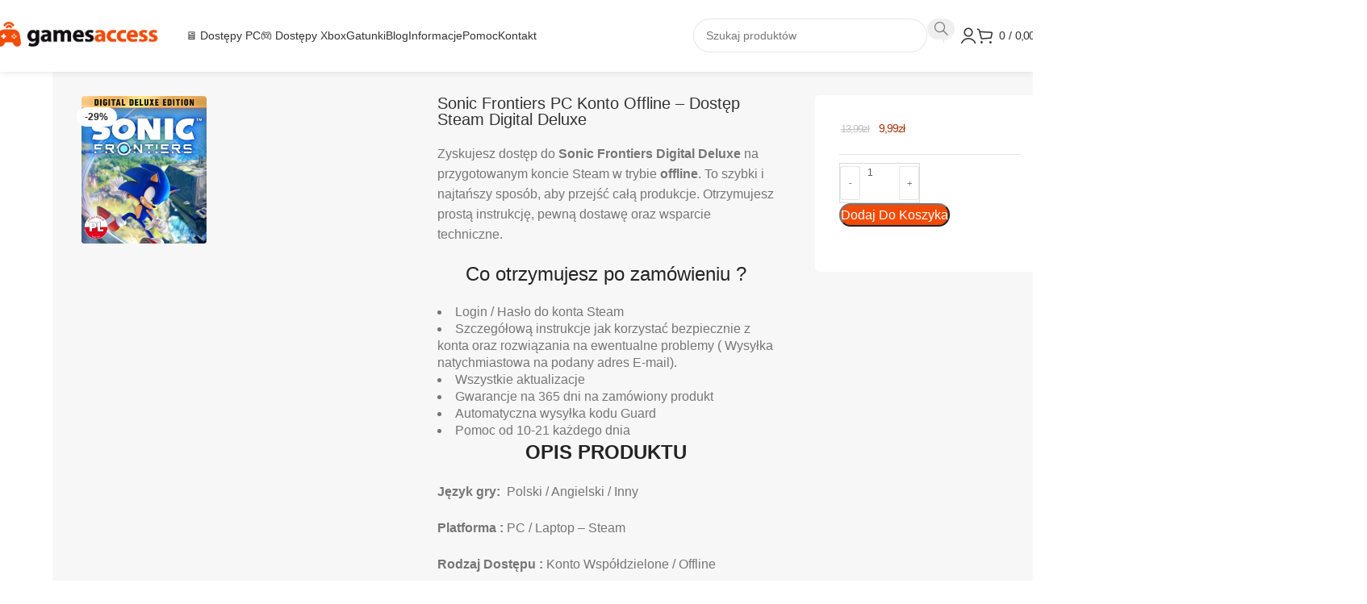

--- FILE ---
content_type: text/html; charset=UTF-8
request_url: https://games-access.pl/p/sonic-frontiers-digital-deluxe-konto-steam-pc/
body_size: 47578
content:
<!DOCTYPE html><html lang="pl-PL" prefix="og: https://ogp.me/ns#"><head><script data-no-optimize="1">var litespeed_docref=sessionStorage.getItem("litespeed_docref");litespeed_docref&&(Object.defineProperty(document,"referrer",{get:function(){return litespeed_docref}}),sessionStorage.removeItem("litespeed_docref"));</script> <meta charset="UTF-8"><link rel="profile" href="https://gmpg.org/xfn/11"><link rel="pingback" href="https://games-access.pl/xmlrpc.php"> <script type="litespeed/javascript">(function(w,d,s,l,i){w[l]=w[l]||[];w[l].push({'gtm.start':new Date().getTime(),event:'gtm.js'});var f=d.getElementsByTagName(s)[0],j=d.createElement(s),dl=l!=='dataLayer'?'&l='+l:'';j.async=!0;j.src='https://www.googletagmanager.com/gtm.js?id='+i+dl;f.parentNode.insertBefore(j,f)})(window,document,'script','dataLayer','UA-193473317-1')</script> <script
		id="Cookiebot"
		src="https://consent.cookiebot.com/uc.js"
		data-cbid="f49ce5a0-9550-4f35-ad86-d7eb553bf617"
						data-culture="PL"
				async	></script>  <script data-cfasync="false" data-pagespeed-no-defer>var gtm4wp_datalayer_name = "dataLayer";
	var dataLayer = dataLayer || [];</script> <script type="litespeed/javascript">window._wca=window._wca||[]</script> <title>Sonic Frontiers Digital Deluxe Konto Steam PC Offline Dostęp | Games-Access</title><meta name="description" content="Sonic Frontiers Digital Deluxe Konto Steam PC Offline Dostęp oferuje dostęp do pełnej wersji gry z możliwością gry jedynie offline."/><meta name="robots" content="follow, index, max-snippet:-1, max-video-preview:-1, max-image-preview:large"/><link rel="canonical" href="https://games-access.pl/p/sonic-frontiers-digital-deluxe-konto-steam-pc/" /><meta property="og:locale" content="pl_PL" /><meta property="og:type" content="product" /><meta property="og:title" content="Sonic Frontiers Digital Deluxe Konto Steam PC Offline Dostęp | Games-Access" /><meta property="og:description" content="Sonic Frontiers Digital Deluxe Konto Steam PC Offline Dostęp oferuje dostęp do pełnej wersji gry z możliwością gry jedynie offline." /><meta property="og:url" content="https://games-access.pl/p/sonic-frontiers-digital-deluxe-konto-steam-pc/" /><meta property="og:site_name" content="Games-Access.pl" /><meta property="og:updated_time" content="2025-12-27T20:23:11+01:00" /><meta property="og:image" content="https://games-access.pl/wp-content/uploads/2022/11/sonic-frontiers-okladka.jpg" /><meta property="og:image:secure_url" content="https://games-access.pl/wp-content/uploads/2022/11/sonic-frontiers-okladka.jpg" /><meta property="og:image:width" content="575" /><meta property="og:image:height" content="677" /><meta property="og:image:alt" content="Sonic Frontiers Digital Deluxe Konto Steam PC" /><meta property="og:image:type" content="image/jpeg" /><meta property="product:price:amount" content="9.99" /><meta property="product:price:currency" content="PLN" /><meta property="product:availability" content="instock" /><meta name="twitter:card" content="summary_large_image" /><meta name="twitter:title" content="Sonic Frontiers Digital Deluxe Konto Steam PC Offline Dostęp | Games-Access" /><meta name="twitter:description" content="Sonic Frontiers Digital Deluxe Konto Steam PC Offline Dostęp oferuje dostęp do pełnej wersji gry z możliwością gry jedynie offline." /><meta name="twitter:image" content="https://games-access.pl/wp-content/uploads/2022/11/sonic-frontiers-okladka.jpg" /><meta name="twitter:label1" content="Cena" /><meta name="twitter:data1" content="9,99&#122;&#322;" /><meta name="twitter:label2" content="Dostępność" /><meta name="twitter:data2" content="Na stanie" /> <script type="application/ld+json" class="rank-math-schema">{"@context":"https://schema.org","@graph":[{"@type":"Place","@id":"https://games-access.pl/#place","address":{"@type":"PostalAddress","streetAddress":"ul. Wyspia\u0144skiego 72","postalCode":"32-050","addressLocality":"Skawina","addressCountry":"PL"}},{"@type":["LocalBusiness","Organization"],"@id":"https://games-access.pl/#organization","name":"Games-Access","url":"https://games-access.pl","sameAs":["https://www.facebook.com/Games-access-102129165203459"],"email":"cdgamesmarket@gmail.com","address":{"@type":"PostalAddress","streetAddress":"ul. Wyspia\u0144skiego 72","postalCode":"32-050","addressLocality":"Skawina","addressCountry":"PL"},"logo":{"@type":"ImageObject","@id":"https://games-access.pl/#logo","url":"https://games-access.pl/wp-content/uploads/2025/03/logos-new.png","contentUrl":"https://games-access.pl/wp-content/uploads/2025/03/logos-new.png","caption":"Games-Access.pl","inLanguage":"pl-PL","width":"457","height":"89"},"openingHours":["Monday,Tuesday,Wednesday,Thursday,Friday,Saturday,Sunday 09:00-17:00"],"location":{"@id":"https://games-access.pl/#place"},"image":{"@id":"https://games-access.pl/#logo"},"telephone":"+48534 713 911"},{"@type":"WebSite","@id":"https://games-access.pl/#website","url":"https://games-access.pl","name":"Games-Access.pl","publisher":{"@id":"https://games-access.pl/#organization"},"inLanguage":"pl-PL"},{"@type":"ImageObject","@id":"https://games-access.pl/wp-content/uploads/2022/11/sonic-frontiers-okladka.jpg","url":"https://games-access.pl/wp-content/uploads/2022/11/sonic-frontiers-okladka.jpg","width":"575","height":"677","caption":"Sonic Frontiers Digital Deluxe Konto Steam PC","inLanguage":"pl-PL"},{"@type":"ItemPage","@id":"https://games-access.pl/p/sonic-frontiers-digital-deluxe-konto-steam-pc/#webpage","url":"https://games-access.pl/p/sonic-frontiers-digital-deluxe-konto-steam-pc/","name":"Sonic Frontiers Digital Deluxe Konto Steam PC Offline Dost\u0119p | Games-Access","datePublished":"2022-11-08T14:52:52+01:00","dateModified":"2025-12-27T20:23:11+01:00","isPartOf":{"@id":"https://games-access.pl/#website"},"primaryImageOfPage":{"@id":"https://games-access.pl/wp-content/uploads/2022/11/sonic-frontiers-okladka.jpg"},"inLanguage":"pl-PL"},{"@type":"Product","name":"Sonic Frontiers Digital Deluxe Konto Steam PC Offline Dost\u0119p","description":"Sonic Frontiers Digital Deluxe Konto Steam PC Offline Dost\u0119p oferuje dost\u0119p do pe\u0142nej wersji gry z mo\u017cliwo\u015bci\u0105 gry jedynie offline.","category":"Steam Konta Offline","mainEntityOfPage":{"@id":"https://games-access.pl/p/sonic-frontiers-digital-deluxe-konto-steam-pc/#webpage"},"image":[{"@type":"ImageObject","url":"https://games-access.pl/wp-content/uploads/2022/11/sonic-frontiers-okladka.jpg","height":"677","width":"575"},{"@type":"ImageObject","url":"https://games-access.pl/wp-content/uploads/2022/11/sonic-gameplay1.jpg","height":"800","width":"1200"},{"@type":"ImageObject","url":"https://games-access.pl/wp-content/uploads/2022/11/sonic_frontiers_gameplay-2.jpg","height":"821","width":"1460"},{"@type":"ImageObject","url":"https://games-access.pl/wp-content/uploads/2022/11/sonic-frontiers-4.jpg","height":"506","width":"900"}],"offers":{"@type":"Offer","price":"9.99","priceCurrency":"PLN","priceValidUntil":"2027-12-31","availability":"http://schema.org/InStock","itemCondition":"NewCondition","url":"https://games-access.pl/p/sonic-frontiers-digital-deluxe-konto-steam-pc/","seller":{"@type":"Organization","@id":"https://games-access.pl/","name":"Games-Access.pl","url":"https://games-access.pl","logo":"https://games-access.pl/wp-content/uploads/2025/03/logos-new.png"},"priceSpecification":{"price":"9.99","priceCurrency":"PLN","valueAddedTaxIncluded":"true"}},"additionalProperty":[{"@type":"PropertyValue","name":"pa_platforma","value":"PC"},{"@type":"PropertyValue","name":"pa_gatunek","value":"Platformowe i runnery, Zr\u0119czno\u015bciowe"},{"@type":"PropertyValue","name":"pa_rodzaj-dostepu","value":"Offline"}],"@id":"https://games-access.pl/p/sonic-frontiers-digital-deluxe-konto-steam-pc/#richSnippet"}]}</script> <link rel='dns-prefetch' href='//www.googletagmanager.com' /><link rel='dns-prefetch' href='//stats.wp.com' /><link rel='dns-prefetch' href='//fonts.googleapis.com' /><link rel="alternate" type="application/rss+xml" title="Games-Access.pl &raquo; Kanał z wpisami" href="https://games-access.pl/feed/" /><link rel="alternate" type="application/rss+xml" title="Games-Access.pl &raquo; Kanał z komentarzami" href="https://games-access.pl/comments/feed/" /><link rel="alternate" type="application/rss+xml" title="Games-Access.pl &raquo; Sonic Frontiers PC Konto Offline &#8211; Dostęp Steam Digital Deluxe Kanał z komentarzami" href="https://games-access.pl/p/sonic-frontiers-digital-deluxe-konto-steam-pc/feed/" /><link rel="alternate" title="oEmbed (JSON)" type="application/json+oembed" href="https://games-access.pl/wp-json/oembed/1.0/embed?url=https%3A%2F%2Fgames-access.pl%2Fp%2Fsonic-frontiers-digital-deluxe-konto-steam-pc%2F" /><link rel="alternate" title="oEmbed (XML)" type="text/xml+oembed" href="https://games-access.pl/wp-json/oembed/1.0/embed?url=https%3A%2F%2Fgames-access.pl%2Fp%2Fsonic-frontiers-digital-deluxe-konto-steam-pc%2F&#038;format=xml" /><style id='wp-img-auto-sizes-contain-inline-css' type='text/css'>img:is([sizes=auto i],[sizes^="auto," i]){contain-intrinsic-size:3000px 1500px}
/*# sourceURL=wp-img-auto-sizes-contain-inline-css */</style><style id="litespeed-ccss">ul{box-sizing:border-box}:root{--wp--preset--font-size--normal:16px;--wp--preset--font-size--huge:42px}.screen-reader-text{clip:rect(1px,1px,1px,1px);word-wrap:normal!important;border:0;-webkit-clip-path:inset(50%);clip-path:inset(50%);height:1px;margin:-1px;overflow:hidden;padding:0;position:absolute;width:1px}body{--wp--preset--color--black:#000;--wp--preset--color--cyan-bluish-gray:#abb8c3;--wp--preset--color--white:#fff;--wp--preset--color--pale-pink:#f78da7;--wp--preset--color--vivid-red:#cf2e2e;--wp--preset--color--luminous-vivid-orange:#ff6900;--wp--preset--color--luminous-vivid-amber:#fcb900;--wp--preset--color--light-green-cyan:#7bdcb5;--wp--preset--color--vivid-green-cyan:#00d084;--wp--preset--color--pale-cyan-blue:#8ed1fc;--wp--preset--color--vivid-cyan-blue:#0693e3;--wp--preset--color--vivid-purple:#9b51e0;--wp--preset--gradient--vivid-cyan-blue-to-vivid-purple:linear-gradient(135deg,rgba(6,147,227,1) 0%,#9b51e0 100%);--wp--preset--gradient--light-green-cyan-to-vivid-green-cyan:linear-gradient(135deg,#7adcb4 0%,#00d082 100%);--wp--preset--gradient--luminous-vivid-amber-to-luminous-vivid-orange:linear-gradient(135deg,rgba(252,185,0,1) 0%,rgba(255,105,0,1) 100%);--wp--preset--gradient--luminous-vivid-orange-to-vivid-red:linear-gradient(135deg,rgba(255,105,0,1) 0%,#cf2e2e 100%);--wp--preset--gradient--very-light-gray-to-cyan-bluish-gray:linear-gradient(135deg,#eee 0%,#a9b8c3 100%);--wp--preset--gradient--cool-to-warm-spectrum:linear-gradient(135deg,#4aeadc 0%,#9778d1 20%,#cf2aba 40%,#ee2c82 60%,#fb6962 80%,#fef84c 100%);--wp--preset--gradient--blush-light-purple:linear-gradient(135deg,#ffceec 0%,#9896f0 100%);--wp--preset--gradient--blush-bordeaux:linear-gradient(135deg,#fecda5 0%,#fe2d2d 50%,#6b003e 100%);--wp--preset--gradient--luminous-dusk:linear-gradient(135deg,#ffcb70 0%,#c751c0 50%,#4158d0 100%);--wp--preset--gradient--pale-ocean:linear-gradient(135deg,#fff5cb 0%,#b6e3d4 50%,#33a7b5 100%);--wp--preset--gradient--electric-grass:linear-gradient(135deg,#caf880 0%,#71ce7e 100%);--wp--preset--gradient--midnight:linear-gradient(135deg,#020381 0%,#2874fc 100%);--wp--preset--font-size--small:13px;--wp--preset--font-size--medium:20px;--wp--preset--font-size--large:36px;--wp--preset--font-size--x-large:42px;--wp--preset--spacing--20:.44rem;--wp--preset--spacing--30:.67rem;--wp--preset--spacing--40:1rem;--wp--preset--spacing--50:1.5rem;--wp--preset--spacing--60:2.25rem;--wp--preset--spacing--70:3.38rem;--wp--preset--spacing--80:5.06rem;--wp--preset--shadow--natural:6px 6px 9px rgba(0,0,0,.2);--wp--preset--shadow--deep:12px 12px 50px rgba(0,0,0,.4);--wp--preset--shadow--sharp:6px 6px 0px rgba(0,0,0,.2);--wp--preset--shadow--outlined:6px 6px 0px -3px rgba(255,255,255,1),6px 6px rgba(0,0,0,1);--wp--preset--shadow--crisp:6px 6px 0px rgba(0,0,0,1)}.wpcf7 .screen-reader-response{position:absolute;overflow:hidden;clip:rect(1px,1px,1px,1px);clip-path:inset(50%);height:1px;width:1px;margin:-1px;padding:0;border:0;word-wrap:normal!important}.wpcf7 form .wpcf7-response-output{margin:2em .5em 1em;padding:.2em 1em;border:2px solid #00a0d2}.wpcf7 form.init .wpcf7-response-output{display:none}.wpcf7-form-control-wrap{position:relative}@keyframes spin{from{transform:rotate(0deg)}to{transform:rotate(360deg)}}.wpcf7 input[type=email],.wpcf7 input[type=tel]{direction:ltr}.vc_row:after,.vc_row:before{content:" ";display:table}.vc_row:after{clear:both}.vc_row{margin-left:-15px;margin-right:-15px}.vc_col-sm-3,.vc_col-sm-9{position:relative;min-height:1px;padding-left:15px;padding-right:15px;-webkit-box-sizing:border-box;-moz-box-sizing:border-box;box-sizing:border-box}@media (min-width:768px){.vc_col-sm-3,.vc_col-sm-9{float:left}.vc_col-sm-9{width:75%}.vc_col-sm-3{width:25%}}.wpb_text_column :last-child{margin-bottom:0}.wpb_content_element{margin-bottom:35px}.wpb_content_element{margin-bottom:0!important}.tab-content>.tab-pane{padding:0 0 25px;border-width:0 1px 1px;border-style:solid}body.woocommerce .products .product .product-meta-wrapper .review_count,body.woocommerce-page .products .product .product-meta-wrapper .review_count{display:none}.woocommerce .products .product .product-meta-wrapper .review_count{position:absolute;right:20px;top:35px;font-size:10px;line-height:12px;border:1px solid;z-index:1;padding:1px 5px}.woocommerce .products .product .product-meta-wrapper .review_count:after{position:absolute;right:-4px;top:3px;width:4px;height:7px;z-index:2;content:"";background:url(/wp-content/plugins/wd_shortcode/images/ic-review.png) center no-repeat}button.btn,a.btn{max-width:100%}body .wpb_row{margin-left:-8px;margin-right:-8px;margin-bottom:0}body #header .menu .wpb_row{margin-bottom:0}html{font-family:sans-serif;-ms-text-size-adjust:100%;-webkit-text-size-adjust:100%}body{margin:0}header,nav{display:block}a{background:0 0}abbr[title]{border-bottom:1px dotted}strong{font-weight:700}h1{font-size:2em;margin:.67em 0}img{border:0}button,input,textarea{color:inherit;font:inherit;margin:0}button{overflow:visible}button{text-transform:none}button,input[type=submit]{-webkit-appearance:button}button::-moz-focus-inner,input::-moz-focus-inner{border:0;padding:0}input{line-height:normal}input[type=number]::-webkit-inner-spin-button,input[type=number]::-webkit-outer-spin-button{height:auto}textarea{overflow:auto}*{-webkit-box-sizing:border-box;-moz-box-sizing:border-box;box-sizing:border-box}*:before,*:after{-webkit-box-sizing:border-box;-moz-box-sizing:border-box;box-sizing:border-box}html{font-size:62.5%}body{font-family:"Helvetica Neue",Helvetica,Arial,sans-serif;font-size:14px;line-height:1.42857143;color:#333;background-color:#fff}input,button,textarea{font-family:inherit;font-size:inherit;line-height:inherit}a{color:#428bca;text-decoration:none}img{vertical-align:middle}h1,h2,h3,h6{font-family:inherit;font-weight:500;line-height:1.1;color:inherit}h1,h2,h3{margin-top:20px;margin-bottom:10px}h6{margin-top:10px;margin-bottom:10px}h1{font-size:36px}h2{font-size:30px}h3{font-size:24px}h6{font-size:12px}p{margin:0 0 10px}ul{margin-top:0;margin-bottom:10px}ul ul{margin-bottom:0}abbr[title]{border-bottom:1px dotted #999}.container{margin-right:auto;margin-left:auto;padding-left:10px;padding-right:10px}@media (min-width:768px){.container{width:740px}}@media (min-width:992px){.container{width:960px}}@media (min-width:1200px){.container{width:1200px}}.col-sm-6,.col-sm-8,.col-sm-18,.col-sm-24{position:relative;min-height:1px;padding-left:10px;padding-right:10px}@media (min-width:768px){.col-sm-6,.col-sm-8,.col-sm-18,.col-sm-24{float:left}.col-sm-24{width:100%}.col-sm-18{width:75%}.col-sm-8{width:33.33333333%}.col-sm-6{width:25%}}label{display:inline-block;margin-bottom:5px;font-weight:700}.btn{display:inline-block;margin-bottom:0;font-weight:400;text-align:center;vertical-align:middle;background-image:none;border:1px solid transparent;white-space:nowrap;padding:6px 12px;font-size:14px;line-height:1.42857143;border-radius:4px}.glyphicon{position:relative;top:1px;display:inline-block;font-family:'Glyphicons Halflings';font-style:normal;font-weight:400;line-height:1;-webkit-font-smoothing:antialiased;-moz-osx-font-smoothing:grayscale}.glyphicon-plus:before{content:"b"}.nav{margin-bottom:0;padding-left:0;list-style:none}.tab-content>.tab-pane{display:none}.container:before,.container:after,.nav:before,.nav:after{content:" ";display:table}.container:after,.nav:after{clear:both}.hidden{display:none!important;visibility:hidden!important}@-ms-viewport{width:device-width}.visible-xs{display:none!important}@media (max-width:767px){.visible-xs{display:block!important}}@media (max-width:767px){.hidden-xs{display:none!important}}#header .header_search .list_result{z-index:2000!important;position:absolute;margin-top:30px;width:100%;text-align:left}.header_search #searchform .loading{position:absolute;right:35px;line-height:30px;top:0;color:#333;font-size:16px;display:none}:root{--woocommerce:#7f54b3;--wc-green:#7ad03a;--wc-red:#a00;--wc-orange:#ffba00;--wc-blue:#2ea2cc;--wc-primary:#7f54b3;--wc-primary-text:#fff;--wc-secondary:#e9e6ed;--wc-secondary-text:#515151;--wc-highlight:#b3af54;--wc-highligh-text:#fff;--wc-content-bg:#fff;--wc-subtext:#767676}.woocommerce img,.woocommerce-page img{height:auto;max-width:100%}.woocommerce #content div.product div.images,.woocommerce div.product div.images,.woocommerce-page #content div.product div.images,.woocommerce-page div.product div.images{float:left;width:48%}.woocommerce #content div.product div.summary,.woocommerce div.product div.summary,.woocommerce-page #content div.product div.summary,.woocommerce-page div.product div.summary{float:right;width:48%;clear:none}.woocommerce ul.product_list_widget li:after,.woocommerce ul.product_list_widget li:before,.woocommerce-page ul.product_list_widget li:after,.woocommerce-page ul.product_list_widget li:before{content:" ";display:table}.woocommerce ul.product_list_widget li:after,.woocommerce-page ul.product_list_widget li:after{clear:both}.woocommerce ul.product_list_widget li img,.woocommerce-page ul.product_list_widget li img{float:right;height:auto}@media only screen and (max-width:768px){:root{--woocommerce:#7f54b3;--wc-green:#7ad03a;--wc-red:#a00;--wc-orange:#ffba00;--wc-blue:#2ea2cc;--wc-primary:#7f54b3;--wc-primary-text:#fff;--wc-secondary:#e9e6ed;--wc-secondary-text:#515151;--wc-highlight:#b3af54;--wc-highligh-text:#fff;--wc-content-bg:#fff;--wc-subtext:#767676}.woocommerce #content div.product div.images,.woocommerce #content div.product div.summary,.woocommerce div.product div.images,.woocommerce div.product div.summary,.woocommerce-page #content div.product div.images,.woocommerce-page #content div.product div.summary,.woocommerce-page div.product div.images,.woocommerce-page div.product div.summary{float:none;width:100%}}:root{--woocommerce:#7f54b3;--wc-green:#7ad03a;--wc-red:#a00;--wc-orange:#ffba00;--wc-blue:#2ea2cc;--wc-primary:#7f54b3;--wc-primary-text:#fff;--wc-secondary:#e9e6ed;--wc-secondary-text:#515151;--wc-highlight:#b3af54;--wc-highligh-text:#fff;--wc-content-bg:#fff;--wc-subtext:#767676}@keyframes spin{100%{transform:rotate(360deg)}}.screen-reader-text{clip:rect(1px,1px,1px,1px);height:1px;overflow:hidden;position:absolute!important;width:1px;word-wrap:normal!important}.clear{clear:both}.woocommerce .quantity .qty{width:3.631em;text-align:center}.woocommerce div.product{margin-bottom:0;position:relative}.woocommerce div.product .product_title{clear:none;margin-top:0;padding:0}.woocommerce div.product p.price ins{background:inherit;font-weight:700;display:inline-block}.woocommerce div.product p.price del{opacity:.5;display:inline-block}.woocommerce div.product div.images{margin-bottom:2em}.woocommerce div.product div.images img{display:block;width:100%;height:auto;box-shadow:none}.woocommerce div.product div.images.woocommerce-product-gallery{position:relative}.woocommerce div.product div.images .woocommerce-product-gallery__wrapper{margin:0;padding:0}.woocommerce div.product div.summary{margin-bottom:2em}.woocommerce div.product form.cart{margin-bottom:2em}.woocommerce div.product form.cart:after,.woocommerce div.product form.cart:before{content:" ";display:table}.woocommerce div.product form.cart:after{clear:both}.woocommerce div.product form.cart div.quantity{float:left;margin:0 4px 0 0}.woocommerce .star-rating{float:right;overflow:hidden;position:relative;height:1em;line-height:1;font-size:1em;width:5.4em;font-family:star}.woocommerce .star-rating:before{content:"sssss";color:#cfc8d8;float:left;top:0;left:0;position:absolute}.woocommerce .star-rating span{overflow:hidden;float:left;top:0;left:0;position:absolute;padding-top:1.5em}.woocommerce .star-rating span:before{content:"SSSSS";top:0;position:absolute;left:0}.woocommerce .products .star-rating{display:block;margin:0 0 .5em;float:none}.woocommerce #review_form #respond .form-submit input{left:auto}.woocommerce ul.product_list_widget{list-style:none outside;padding:0;margin:0}.woocommerce ul.product_list_widget li{padding:4px 0;margin:0;list-style:none}.woocommerce ul.product_list_widget li:after,.woocommerce ul.product_list_widget li:before{content:" ";display:table}.woocommerce ul.product_list_widget li:after{clear:both}.woocommerce ul.product_list_widget li a{display:block;font-weight:700}.woocommerce ul.product_list_widget li img{float:right;margin-left:4px;width:32px;height:auto;box-shadow:none}html .woocommerce .star-rating span,html .woocommerce-page .star-rating span{font-family:'star'!important}.header-top{display:inline-block;width:100%;float:left;background-color:#000}.header-top_right_text{float:right}.header-top .header-top-container{max-width:1200px;margin:0 auto;padding:0 10px 0;position:relative;z-index:1001;box-sizing:border-box;-moz-box-sizing:border-box;-webkit-box-sizing:border-box;font-size:10px}.header-middle{max-width:1200px;margin:0 auto;position:relative;box-sizing:border-box;-moz-box-sizing:border-box;-webkit-box-sizing:border-box}.left-header-top-content>div{float:left;text-transform:uppercase}.left-header-top-content{line-height:29px}.right-header-top-content .header-bottom-wishlist{float:right;position:relative;padding-left:9px;padding-right:9px;min-height:30px;border-left:1px solid rgba(255,255,255,.2);margin-left:9px}.right-header-top-content .wd_tini_account_control{padding-right:0}.right-header-top-content .wd_tini_account_control a span,.right-header-top-content .wd_tini_account_control a{font-size:10px;line-height:12px;text-transform:uppercase;display:inline-block;float:left;line-height:29px}.right-header-top-content .wd_tini_account_control span{padding-bottom:2px}.header_search{display:block;max-width:100%;float:right}.text_top_search{margin-top:29px;display:block}.text_top_search,.text_top_search span,.text_top_search a{font-size:10px;text-transform:uppercase;line-height:15px}.text_top_search span,.text_top_search a{display:inline-block}.text_top_search a{border-left:1px solid #595554;padding-left:7px;margin-left:7px}.header_search #searchform{display:inline-block;max-width:100%;height:30px;border:1px solid #fff;background:#fff;margin:0;border-radius:4px;-moz-border-radius:4px;-webkit-border-radius:4px;position:relative;background:#fff;float:right;width:320px}.header_search #searchform #s{border:0;font-size:11px;font-style:normal;background:0 0;max-width:100%;box-shadow:none;-moz-box-shadow:none;-webkit-box-shadow:none;position:relative;line-height:18px;padding-top:6px;padding-bottom:6px;padding-right:25px;color:#87898d;height:30px}.header_search #searchform .button_search{position:absolute;top:-1px;right:-1px;left:auto;width:30px;height:30px;background:rgba(248,248,248,1);background:-moz-linear-gradient(top,rgba(248,248,248,1) 0%,rgba(217,217,217,1) 100%);background:-webkit-gradient(left top,left bottom,color-stop(0%,rgba(248,248,248,1)),color-stop(100%,rgba(217,217,217,1)));background:-webkit-linear-gradient(top,rgba(248,248,248,1) 0%,rgba(217,217,217,1) 100%);background:-o-linear-gradient(top,rgba(248,248,248,1) 0%,rgba(217,217,217,1) 100%);background:-ms-linear-gradient(top,rgba(248,248,248,1) 0%,rgba(217,217,217,1) 100%);background:linear-gradient(to bottom,rgba(248,248,248,1) 0%,rgba(217,217,217,1) 100%);filter:progid:DXImageTransform.Microsoft.gradient(startColorstr='#f8f8f8',endColorstr='#d9d9d9',GradientType=0);border-radius:0 4px 4px 0;-moz-border-radius:0 4px 4px 0;-webkit-border-radius:0 4px 4px 0}.header_search #searchform #searchsubmit{width:30px;height:30px;background:url(/wp-content/themes/wp_gameworld/images/search.png) no-repeat 50% 50%;font-size:0;color:transparent;z-index:1;border:0;padding:0;border-radius:0 4px 4px 0;-moz-border-radius:0 4px 4px 0;-webkit-border-radius:0 4px 4px 0}.header-bottom-wishlist{display:inline-block;float:left}.wd_tini_account_control a span{position:relative;font-weight:400}.wd_tini_account_wrapper .form_drop_down{position:absolute;top:100%;left:auto;bottom:auto;right:0;width:280px;padding:17px 15px 30px;display:none;z-index:3;background:#000}.wd_tini_account_wrapper .form_drop_down>div{position:relative;z-index:2}.wd_tini_account_wrapper .form_drop_down p{margin-bottom:18px}.wd_tini_account_wrapper .form_drop_down p.login-submit{margin-bottom:8px}.wd_tini_account_wrapper label{display:inline-block;font-size:11px;position:relative;padding-bottom:2px}.wd_tini_account_wrapper input[type=text],.wd_tini_account_wrapper input[type=password]{width:100%}.wd_tini_account_wrapper .form_wrapper_footer a{font-size:10px}.wd_tini_account_wrapper .login-password{margin:0 0 20px}.logo{display:inline-block;float:left;margin:30px 0 16px}.logo a{font-family:"lato";font-size:40px;line-height:46px;font-weight:800;display:inline-block;height:auto}.logo img{margin-bottom:0}.header-top-right-box{display:inline-block;float:right}.shopping-cart{display:inline-block;float:right;position:relative;padding-left:11px;border-left:1px solid rgba(255,255,255,.2);min-height:30px}.shopping-cart .cart_size{display:inline-block;text-transform:uppercase;line-height:29px}.shopping-cart .cart_size span{font-size:10px;line-height:12px}.shopping-cart .wd_tini_cart_wrapper{position:relative}.shopping-cart .cart_dropdown{display:none;position:absolute;left:auto;top:100%;right:0;bottom:auto;width:280px;z-index:4;margin-top:0;display:none;z-index:3}.shopping-cart .cart_dropdown:before{content:"";background:#000;position:absolute;top:0;left:0;z-index:1;width:100%;height:100%;border-radius:3px;-moz-border-radius:3px;-webkit-border-radius:3px;-o-border-radius:3px}.shopping-cart .cart_dropdown>div{position:relative;z-index:2}.shopping-cart .cart_dropdown .size_empty{padding:20px}.product_list_widget li>a,ul.product_list_widget li img{display:inline-block;margin:0 10px 0 0;width:60px;height:auto}#crumbs a:before{content:"\f054";position:absolute;top:7px;left:auto;right:0;height:26px;z-index:1;font-size:10px;line-height:14px;font-family:"FontAwesome";font-weight:400;color:inherit!important}body #crumbs{padding:4px 20px;border-bottom:1px solid #e5e5e5;background:#f1f1f1;position:relative}#crumbs{display:inline-block;padding:5px 20px;background:#fff;border:0;font-size:11px;line-height:14px;position:relative;width:100%;margin-bottom:0}#crumbs a,#crumbs span{font-size:11px;line-height:14px;padding:6px 15px 6px 0;display:inline-block;position:relative;margin-bottom:0;margin-right:6px;z-index:0;color:#646464}#crumbs .brn_arrow{color:transparent;font-size:0;display:inline-block;line-height:16px;position:relative;top:-1px;display:none}#crumbs .brn_arrow:after{content:"\f105";font-family:FontAwesome;font-size:10px;padding:0 11px;display:none}body #crumbs:after{position:absolute;bottom:-14px;left:0;width:100%;content:"";height:7px;background-image:-moz-linear-gradient(top,rgba(0,0,0,.06) 0%,rgba(0,0,0,0) 100%);background-image:-webkit-gradient(linear,left top,left bottom,color-stop(0%,rgba(0,0,0,.06)),color-stop(100%,rgba(0,0,0,0)));background-image:-webkit-linear-gradient(top,rgba(0,0,0,.06) 0%,rgba(0,0,0,0) 100%);background-image:-o-linear-gradient(top,rgba(0,0,0,.06) 0%,rgba(0,0,0,0) 100%);background-image:-ms-linear-gradient(top,rgba(0,0,0,.06) 0%,rgba(0,0,0,0) 100%);background-image:linear-gradient(to bottom,rgba(0,0,0,.06) 0%,rgba(0,0,0,0) 100%);filter:progid:DXImageTransform.Microsoft.gradient(startColorstr='#0f000000',endColorstr='#00000000',GradientType=0);box-shadow:0 -1px 0 #e6e6e6;-moz-box-shadow:0 -1px 0 #e6e6e6;-webkit-box-shadow:0 -1px 0 #e6e6e6}body #crumbs:before{position:absolute;bottom:-5px;left:0;width:100%;content:"";height:7px;background-image:-moz-linear-gradient(top,rgba(0,0,0,0) 0%,rgba(0,0,0,.06) 100%);background-image:-webkit-gradient(linear,left top,left bottom,color-stop(0%,rgba(0,0,0,0)),color-stop(100%,rgba(0,0,0,.06)));background-image:-webkit-linear-gradient(top,rgba(0,0,0,0) 0%,rgba(0,0,0,.06) 100%);background-image:-o-linear-gradient(top,rgba(0,0,0,0) 0%,rgba(0,0,0,.06) 100%);background-image:-ms-linear-gradient(top,rgba(0,0,0,0) 0%,rgba(0,0,0,.06) 100%);background-image:linear-gradient(to bottom,rgba(0,0,0,0) 0%,rgba(0,0,0,.06) 100%);filter:progid:DXImageTransform.Microsoft.gradient(startColorstr='#00000000',endColorstr='#0f000000',GradientType=0);box-shadow:0 1px 0 #fff;-moz-box-shadow:0 1px 0 #fff;-webkit-box-shadow:0 1px 0 #fff}.short-description{clear:both}div.wpcf7 textarea{min-height:150px}.wpcf7 .wpcf7-form>p{margin-bottom:10px}div.wpcf7-response-output{margin:10px 0}.wpcf7 input[type=email],.wpcf7 input[type=text],.wpcf7 input[type=tel],.wpcf7 input{width:100%;max-width:640px;text-transform:none;font-size:10px}.wpcf7 textarea{width:100%;max-width:640px;text-transform:none}.wpcf7 input[type^=submit]{width:auto;margin-bottom:25px!important}.wpcf7 label,label{margin-bottom:0;color:#1e1e1e;font-weight:500}.wpcf7 label abbr{color:#e1400c;font-size:11px;border:none}.wpcf7 span.wpcf7-form-control-wrap{display:block;margin:0}html .woocommerce div.product div.summary p,html .woocommerce #content div.product div.summary p,html .woocommerce-page div.product div.summary p,html .woocommerce-page #content div.product div.summary p{width:100%;line-height:16px}html .woocommerce div.product div.summary span.amount,html .woocommerce #content div.product div.summary span.amount,html .woocommerce-page div.product div.summary span.amount,html .woocommerce-page #content div.product div.summary span.amount{font-size:30px}html .woocommerce div.product div.summary,html .woocommerce #content div.product div.summary,html .woocommerce-page div.product div.summary,html .woocommerce-page #content div.product div.summary{width:auto;padding:0 20px 0 30px;float:none;margin-bottom:20px;overflow:hidden}div.product .summary .short-description{padding-top:17px;margin:16px 0;border-top:1px solid #e6e6e6;display:inline-block;width:100%}div.product .summary .btn{margin-top:0;box-shadow:0 1px 0 rgba(255,255,255,.35) inset;-moz-box-shadow:0 1px 0 rgba(255,255,255,.35) inset;-webkit-box-shadow:0 1px 0 rgba(255,255,255,.435) inset;padding:5px 20px}div.product .summary .single_add_to_cart_button.btn{padding-top:7px;padding-bottom:7px;margin-top:-2px}body.woocommerce div.product div.images,body.woocommerce-page div.product div.images,body.woocommerce #content div.product div.images,body.woocommerce-page #content div.product div.images{position:relative;z-index:2!important;overflow:visible;float:left;width:47%;margin:0 0 25px;padding:0 5px}body.woocommerce div.product div.images img,body.woocommerce-page div.product div.images img,body.woocommerce #content div.product div.images img,body.woocommerce-page #content div.product div.images img{width:100%;max-width:100%;height:auto;box-shadow:none;-moz-box-shadow:none;-webkit-box-shadow:none;-o-box-shadow:none;padding:0;border:1px solid transparent}html .woocommerce div.product .product_title,html .woocommerce #content div.product .product_title,html .woocommerce-page div.product .product_title,html .woocommerce-page #content div.product .product_title{text-transform:none;font-size:20px;line-height:100%;margin-bottom:10px}div.product .entry-summary p.price del,html .woocommerce div.product .entry-summary p.price del,html .woocommerce #content div.product .entry-summary p.price del,div.product .entry-summary p.price del,html .woocommerce-page div.product .entry-summary p.price del,html .woocommerce-page #content div.product .entry-summary p.price del{font-size:30px;line-height:26px;color:#999;margin:0 10px 0 0}div.product .entry-summary p.price,html .woocommerce div.product .entry-summary p.price,html .woocommerce #content div.product .entry-summary p.price,html .woocommerce-page div.product .entry-summary p.price,html .woocommerce-page #content div.product .entry-summary p.price,div.product .entry-summary p.price span,html .woocommerce div.product .entry-summary p.price span,html .woocommerce #content div.product .entry-summary p.price span,html .woocommerce-page div.product .entry-summary p.price span,html .woocommerce-page #content div.product .entry-summary p.price span{line-height:100%;width:auto;border:0;padding-left:0}div.product .entry-summary p.price ins span,html .woocommerce div.product .entry-summary p.price ins span,html .woocommerce #content div.product .entry-summary p.price ins span,html .woocommerce-page div.product .entry-summary p.price ins span,html .woocommerce-page #content div.product .entry-summary p.price ins span{text-decoration:none;font-size:30px;line-height:100%;color:#3daebe}html .woocommerce-page #content .summary.entry-summary .product_detail p.price{margin-bottom:20px}div.product .entry-summary p.price del span,html .woocommerce div.product .entry-summary p.price del span,html .woocommerce #content div.product .entry-summary p.price del span,html .woocommerce-page div.product .entry-summary p.price del span,html .woocommerce-page #content div.product .entry-summary p.price del span{text-decoration:none;font-size:20px;line-height:100%}div.product form.cart,html .woocommerce div.product form.cart,html .woocommerce #content div.product form.cart,html .woocommerce-page div.product form.cart,html .woocommerce-page #content div.product form.cart{margin:0 0 28px;overflow:hidden;display:block;float:left;width:100%;border-top:1px solid #e6e6e6;padding-top:10px}.woocommerce #content div.quantity,.woocommerce div.quantity,.woocommerce-page #content div.quantity,.woocommerce-page div.quantity,.product .summary .quantity{border:1px solid #dadada;background:#fff;position:relative;width:100px;margin-bottom:5px;overflow:hidden}.quantity input.qty,body.woocommerce .quantity input.qty,body.woocommerce-page .quantity input.qty,body.woocommerce #content .quantity input.qty,body.woocommerce-page #content .quantity input.qty{display:inline-block;float:left;text-align:left;height:22px;line-height:23px;width:100%;font-size:12px;color:#000;font-weight:400;border-radius:0;-moz-border-radius:0;-webkit-border-radius:0!important;-o-border-radius:0!important;box-shadow:none;-moz-box-shadow:none;-webkit-box-shadow:none;margin:0 0 0 -1px;padding:0 10px;border:none;background:0 0;box-sizing:border-box;-moz-box-sizing:border-box;-webkit-box-sizing:border-box;margin-bottom:1px;appearance:textfield;-webkit-appearance:textfield;-moz-appearance:textfield;color:#5a5a5a}.single-product #main_content .add_new_review{float:left;clear:both}.products .star-rating,.products .review_count,.woocommerce .products .product .star-rating{display:none}.woocommerce .social_sharing h6.title-social,.woocommerce-page .social_sharing h6.title-social{text-transform:none;font-size:13px;display:none}.glyphicon{color:#d1d1d1}.products-tabs-wrapper .tab-content .tab-pane{padding:20px 0}.tab-content>.tab-pane{border:none}#respond input{max-width:586px}.price .amount,.price .amount{margin:0 2px}.page-template.default-template #content,.page-template #content{background:#fff;overflow:hidden}.page-template #main{background:#fff;position:relative;z-index:1;width:100%;max-width:100%;padding:0 15px}#content{position:relative}.products .wd_product_wrapper .loop-short-description{display:none!important}.top-page{margin-bottom:25px}.product_list_widget{list-style:none}.wp_img{overflow:hidden;position:relative}.wp_img:before{content:"";background-color:rgba(0,0,0,.3);width:100%;position:absolute;left:-100%;top:0;height:100%;z-index:5}.flex-product-wrap{display:flex!important;align-items:start;justify-content:flex-start;float:none!important;clear:both}.flex-shrink-0{flex-shrink:0}.shipping-text{display:none!important}.top-page{margin-bottom:0!important}.screen-reader-text{display:none}*{margin:0;padding:0;box-sizing:border-box;-moz-box-sizing:border-box;-webkit-box-sizing:border-box}html{-webkit-font-smoothing:antialiased}body{font-size:13px;line-height:22px;font-family:Arial,sans-serif;text-align:left;letter-spacing:0;font-weight:400;vertical-align:baseline;position:static;width:100%;-webkit-text-size-adjust:none;-ms-text-size-adjust:none;-webkit-font-smoothing:antialiased;word-wrap:break-word;-ms-word-wrap:break-word;-webkit-text-size-adjust:none;background-image:none;color:#646464;background-position:center top!important}html{-webkit-text-size-adjust:none}img{border:0;vertical-align:top;margin:0 0 15px;max-width:100%;height:auto}a{font-size:13px;text-decoration:none;line-height:16px;background:0 0}:focus{outline:0!important;text-decoration:none}p{margin:0 0 15px;display:block}strong{font-weight:700}ins{text-decoration:none}label,input,button,textarea{line-height:14px}input[type=email],input[type=number],input[type=password],input[type=tel],input[type=text]{border-radius:0;-webkit-border-radius:0;-moz-border-radius:0;-o-border-radius:0;height:24px;line-height:23px;padding:2px 8px;width:100%;max-width:380px;box-shadow:none;-moz-box-shadow:none;-webkit-box-shadow:none}h1,h2,h3,h6{padding-bottom:10px;margin:0;color:#202020}h1{font-size:24px;line-height:28px;font-weight:400}h2{font-size:20px;line-height:22px;font-weight:400;padding-bottom:12px}h3{font-size:20px;line-height:22px;padding-bottom:15px;font-weight:400}h6{font-size:11px;line-height:16px;font-weight:400}i{letter-spacing:.5px}form{display:inline}ul{margin-bottom:20px;padding-left:0;margin-top:0}ul li{line-height:21px;list-style-position:inside}ul ul li{list-style:upper-alpha}ul ul{margin-left:35px;margin-top:0}ul ul ul{margin-top:0;margin-left:35px}ul ul ul li{list-style-image:none;list-style:lower-alpha}del{text-decoration:line-through}body input,body textarea{font-weight:400;vertical-align:middle}html input{line-height:16px;max-width:100%;box-shadow:none;-moz-box-shadow:none;-webkit-box-shadow:none;border-width:0}input[type^=text],input[type^=password],input[type^=tel],input[type^=email]{border:1px solid #e6e6e6;height:25px;font-size:11px;line-height:15px;padding:5px 10px;background:#fff}input[type=number]::-webkit-inner-spin-button,input[type=number]::-webkit-outer-spin-button{-webkit-appearance:none}input,textarea{border-color:#e6e6e6}textarea{background:#fff;border:1px solid #e6e6e6;font-size:11px;padding:5px 10px 4px;-webkit-appearance:none;width:100%;max-width:380px}select option{padding:0 3px}textarea{overflow:auto}br{margin:0 0 5px}input:-webkit-autofill{-webkit-box-shadow:0 0 0 50px #fff inset;-webkit-text-fill-color:#333}input[type^=submit]{-webkit-appearance:none}.clear{clear:both;min-height:1px;width:100%;clear:both}#em_quickshop_handler{-webkit-transform:rotateX(0deg) rotateY(0deg) rotateZ(0deg)}.widget_text ul li a{display:inline-block}form[id^=searchform-] .bg_search input[id^=searchsubmit-]{padding:8px 15px}.woocommerce ul.product_list_widget li img,.woocommerce-page ul.product_list_widget li img{margin-left:0}html .woocommerce ul.product_list_widget li ins,html .woocommerce-page ul.product_list_widget li ins,html .woocommerce ul.product_list_widget li del,html .woocommerce-page ul.product_list_widget li del{line-height:22px;font-size:18px;font-weight:400}html .woocommerce ul.product_list_widget li ins span.amount,html .woocommerce-page ul.product_list_widget li ins span.amount,html .woocommerce ul.product_list_widget li del span.amount,html .woocommerce-page ul.product_list_widget li del span.amount,html .woocommerce ul.product_list_widget li span.amount,html .woocommerce-page ul.product_list_widget li span.amount{margin:0 2px}#searchform{overflow:hidden;background:#fff;display:block}#header .header_search{height:38px;position:absolute;right:10px;top:10px;text-align:right}#header .header_search #searchform{margin:0}form[id^=searchform-]{overflow:hidden;display:block}form[id^=searchform-] .bg_search{width:100%;padding-right:0}form[id^=searchform-] .bg_search>div{display:inline-block;max-width:100%;height:30px;border:1px solid #fff;background:#fff;margin:0;border-radius:4px;-moz-border-radius:4px;-webkit-border-radius:4px;position:relative;background:#fff;float:right;width:320px}form[id^=searchform-] .bg_search input[id^=searchsubmit-]{margin-top:10px}form[id^=searchform-] .bg_search input[id^=s-]{display:inline-block;width:100%;background:#fff;font-size:12px;line-height:16px;padding:7px 30px 6px 10px;box-shadow:none;-moz-box-shadow:none;-webkit-box-shadow:none;-o-box-shadow:none;margin:0}html .woocommerce ul.product_list_widget li:first-child,html .woocommerce-page ul.product_list_widget li:first-child{padding-top:0}ul.product_list_widget li>a,html .woocommerce ul.product_list_widget li>a,html .woocommerce-page ul.product_list_widget li>a{display:block}html .woocommerce ul.product_list_widget li img,html .woocommerce-page ul.product_list_widget li img{position:relative;margin-bottom:0;width:60px;height:auto;float:left;box-shadow:none;-webkit-box-shadow:none;-moz-box-shadow:none;-o-box-shadow:none}html .woocommerce ul.product_list_widget li:first-child img,html .woocommerce-page ul.product_list_widget li:first-child img{top:0}html .woocommerce ul.product_list_widget li ins,html .woocommerce-page ul.product_list_widget li ins{text-decoration:none;max-width:100%}html .woocommerce ul.product_list_widget li del,html .woocommerce-page ul.product_list_widget li del{display:inline-block;max-width:100%}.fa{display:inline-block;font-family:FontAwesome;font-style:normal;font-weight:400;line-height:1;-webkit-font-smoothing:antialiased;-moz-osx-font-smoothing:grayscale}.fa-spin{-webkit-animation:spin 2s infinite linear;-moz-animation:spin 2s infinite linear;-o-animation:spin 2s infinite linear;animation:spin 2s infinite linear}@-moz-keyframes spin{0%{-moz-transform:rotate(0deg)}100%{-moz-transform:rotate(359deg)}}@-webkit-keyframes spin{0%{-webkit-transform:rotate(0deg)}100%{-webkit-transform:rotate(359deg)}}@-o-keyframes spin{0%{-o-transform:rotate(0deg)}100%{-o-transform:rotate(359deg)}}@keyframes spin{0%{-webkit-transform:rotate(0deg);transform:rotate(0deg)}100%{-webkit-transform:rotate(359deg);transform:rotate(359deg)}}.fa-spinner:before{content:"\f110"}.col-sm-6,.col-sm-8,.col-sm-18,.col-sm-24{padding-left:0;padding-right:0}body .wpb_row{margin-left:0;margin-right:0}body .wpb_row .wpb_column{padding:0 10px}body .container{max-width:1180px;padding:0;width:100%;margin:-1px auto 0}.header-top .container{background:0 0}.shopping-cart .cart_size a span,.right-header-top-content .wd_tini_account_control a span,.wd_tini_account_wrapper .form_wrapper_footer a{color:#fff}.text_top_search span{color:#3db0c1}.text_top_search a,.text_top_search{color:#fff}p{margin:0 0 10px;display:block;line-height:20px}#template-wrapper{position:relative}#main-module-container{width:100%;clear:both;overflow:hidden;position:relative;z-index:3;padding:0 10px}body.wide{background:#110d10}body .btn,html .woocommerce input.button,html .woocommerce-page input.button,#loginform-custom .button-primary,.wpcf7 input[type^=submit]{border:1px #e6e6e6 solid;color:#787878;padding:7px 20px;margin-top:3px;margin-bottom:3px;font-size:11px;line-height:normal;font-weight:400;border-radius:3px;-moz-border-radius:3px;-webkit-border-radius:3px;-o-border-radius:3px;background-color:#f9f9f9;background-image:-moz-linear-gradient(top,rgba(0,0,0,0) 0%,rgba(0,0,0,0) 36%,rgba(0,0,0,.14) 83%,rgba(0,0,0,.23) 100%);background-image:-webkit-gradient(linear,left top,left bottom,color-stop(0%,rgba(0,0,0,0)),color-stop(36%,rgba(0,0,0,0)),color-stop(83%,rgba(0,0,0,.14)),color-stop(100%,rgba(0,0,0,.23)));background-image:-webkit-linear-gradient(top,rgba(0,0,0,0) 0%,rgba(0,0,0,0) 36%,rgba(0,0,0,.14) 83%,rgba(0,0,0,.23) 100%);background-image:-o-linear-gradient(top,rgba(0,0,0,0) 0%,rgba(0,0,0,0) 36%,rgba(0,0,0,.14) 83%,rgba(0,0,0,.23) 100%);background-image:-ms-linear-gradient(top,rgba(0,0,0,0) 0%,rgba(0,0,0,0) 36%,rgba(0,0,0,.14) 83%,rgba(0,0,0,.23) 100%);background-image:linear-gradient(to bottom,rgba(0,0,0,0) 0%,rgba(0,0,0,0) 36%,rgba(0,0,0,.14) 83%,rgba(0,0,0,.23) 100%);filter:progid:DXImageTransform.Microsoft.gradient(startColorstr='#00000000',endColorstr='#47000000',GradientType=0);box-shadow:0 -3px 0 rgba(0,0,0,.05) inset,0 1px 0 rgba(255,255,255,.35) inset;-moz-box-shadow:0 -3px 0 rgba(0,0,0,.05) inset,0 1px 0 rgba(255,255,255,.35) inset;-webkit-box-shadow:0 -3px 0 rgba(0,0,0,.05) inset,0 1px 0 rgba(255,255,255,.435) inset;text-transform:uppercase;box-sizing:border-box;-webkit-box-sizing:border-box;-moz-box-sizing:border-box;text-shadow:none}html .woocommerce input.button[type=submit],html .woocommerce-page input.button[type=submit]{border-radius:5px;-moz-border-radius:5px;-webkit-border-radius:5px;-o-border-radius:5px;line-height:normal;padding:8px 20px 7px;background-color:#2f2f2f;border-color:#000;color:#fff}#loginform-custom .button-primary{background-color:#41afbc;min-width:80px;color:#fff;font-family:Arial;font-weight:700;border-color:transparent}.wpcf7 input[type^=submit]{background-color:#48b8c2;border-color:#2f99a6;color:#fff}html .woocommerce .star-rating,html .woocommerce-page .star-rating{line-height:1.25}.woocommerce .star-rating,.woocommerce-page .star-rating{font-family:'star'!important;color:#e1400c;font-size:9px;letter-spacing:1.5px;width:7em}html .woocommerce .products .product .star-rating{line-height:18px;height:18px;position:relative;margin-bottom:13px}html .woocommerce .star-rating:before,html .woocommerce-page .star-rating:before{top:0;content:"SSSSS"}html .woocommerce .star-rating span:before,html .woocommerce-page .star-rating span:before{top:0}html .woocommerce .star-rating,html .woocommerce-page .star-rating{height:13px}.price,html .woocommerce div.product p.price,html .woocommerce #content div.product p.price,html .woocommerce-page div.product p.price,html .woocommerce-page #content div.product p.price{font-size:14px;font-weight:700;display:block;margin:3px 0;color:#1e1e1e}span.amount{font-weight:500;font-size:14px;letter-spacing:-1px}.price del,html .woocommerce div.product p.price del,html .woocommerce #content div.product p.price del,html .woocommerce-page div.product p.price del,html .woocommerce-page #content div.product p.price del{margin-right:4px;font-style:normal;color:gray}.price ins{text-decoration:none}#em_quickshop_handler{text-transform:uppercase;font-weight:700;font-size:0;color:transparent;display:inline-block;width:auto;text-align:center;border-radius:3px;-moz-border-radius:3px;-webkit-border-radius:3px;border:1px solid #cacaca;background-color:#fff;background-image:-moz-linear-gradient(top,rgba(0,0,0,0) 0%,rgba(0,0,0,0) 36%,rgba(0,0,0,.19) 83%,rgba(0,0,0,.28) 100%);background-image:-webkit-gradient(linear,left top,left bottom,color-stop(0%,rgba(0,0,0,0)),color-stop(36%,rgba(0,0,0,0)),color-stop(83%,rgba(0,0,0,.19)),color-stop(100%,rgba(0,0,0,.28)));background-image:-webkit-linear-gradient(top,rgba(0,0,0,0) 0%,rgba(0,0,0,0) 36%,rgba(0,0,0,.19) 83%,rgba(0,0,0,.28) 100%);background-image:-o-linear-gradient(top,rgba(0,0,0,0) 0%,rgba(0,0,0,0) 36%,rgba(0,0,0,.19) 83%,rgba(0,0,0,.28) 100%);background-image:-ms-linear-gradient(top,rgba(0,0,0,0) 0%,rgba(0,0,0,0) 36%,rgba(0,0,0,.19) 83%,rgba(0,0,0,.28) 100%);background-image:linear-gradient(to bottom,rgba(0,0,0,0) 0%,rgba(0,0,0,0) 36%,rgba(0,0,0,.19) 83%,rgba(0,0,0,.28) 100%);filter:progid:DXImageTransform.Microsoft.gradient(startColorstr='#00000000',endColorstr='#47000000',GradientType=0);width:42px;height:25px;display:block!important}#em_quickshop_handler span:before{content:"";position:absolute;top:6px;left:50%;right:auto;background:url(/wp-content/themes/wp_gameworld/images/button.png) no-repeat 0 0;width:23px;height:14px;margin-left:-12px}html .woocommerce #content div.product,html .woocommerce div.product,html .woocommerce-page #content div.product,html .woocommerce-page div.product{display:inline-block;float:none;vertical-align:top;margin:0 0 10px}html .woocommerce ul.product_list_widget li a,html .woocommerce-page ul.product_list_widget li a{font-weight:400;font-size:13px}#to-top a{position:fixed;z-index:10;bottom:20px;right:20px;width:40px;height:40px;border-radius:0;-moz-border-radius:0;text-align:center;background:#000;box-shadow:0 0 0 1px #fff;-moz-box-shadow:0 0 0 1px #fff;-webkit-box-shadow:0 0 0 1px #fff}#to-top a:before{content:"\f106";font-family:FontAwesome;display:inline-block;color:#fff;font-size:30px;position:absolute;left:11px;top:11px}.wpb_row .wpb_wrapper{position:relative}.wpb_row .wpb_column{padding:0}.before-slider-link-box{position:absolute;top:0;right:auto;z-index:100;width:100%;max-width:515px;background:#000;min-height:50px}.before-slider-link-box.slider-link-full{box-shadow:0px 2px 3px rgba(0,0,0,.25)}.before-slider-link-box:before{content:"";position:absolute;top:0;right:-48px;left:auto;background:url(/wp-content/themes/wp_gameworld/images/block_link_top.png) no-repeat 0 0;width:48px;height:50px}.before-slider-link-box.slider-link-full{width:100%;max-width:100%;left:0;position:relative;display:table;padding-bottom:5px}.before-slider-link-box.slider-link-full:before{display:none}.btn{white-space:normal}.product_list_widget li{overflow:hidden;padding:10px}.product_list_widget li>a{position:relative;display:inline-block;float:left}.product_list_widget li img{box-shadow:none;-moz-box-shadow:none;-webkit-box-shadow:none;width:auto;height:auto;float:left;margin:0 14px 0 0}body .container.page-template #content{min-height:450px}@media screen and (-webkit-min-device-pixel-ratio:0){::i-block-chrome,html .woocommerce #content div.product,html .woocommerce div.product,html .woocommerce-page #content div.product,html .woocommerce-page div.product{margin-left:-3px}}@media only screen and (max-width:1200px){#em_quickshop_handler{display:none!important}.body-wrapper{overflow:hidden}}@media only screen and (max-width:1024px){#em_quickshop_handler{display:none!important}}@media only screen and (max-width:767px){#header{z-index:90;display:none}#header .logo{margin:20px auto;float:none;text-align:center;width:100%}#header .header_search{position:relative;left:auto;right:auto;top:auto;bottom:auto;clear:left;margin:0 auto}#header .header-top{padding:0}#header .header-middle{padding:0 10px}#header .header-top:after{display:none}#header .header_search{width:295px}#header .header-top:after{display:none}#header .header-bottom{display:none}#header .nav>.main-menu>ul.menu>li>a:before{display:none}html .woocommerce div.product div.summary,html .woocommerce #content div.product div.summary,html .woocommerce-page div.product div.summary,html .woocommerce-page #content div.product div.summary{width:100%;padding:0}body.woocommerce-page div.product div.images,body.woocommerce #content div.product div.images,body.woocommerce-page #content div.product div.images{width:100%;max-width:480px}div[class*=col-sm]{margin-bottom:10px}body.woocommerce-page .quantity input.qty,body.woocommerce .quantity input.qty,body.woocommerce-page .quantity input.qty,body.woocommerce #content .quantity input.qty,body.woocommerce-page #content .quantity input.qty{padding:0 10px}body .wpb_row .wpb_column{margin-bottom:10px}}@media only screen and (max-width:568px){.before-slider-link-box{display:none}}@media only screen and (max-width:480px){.cart_dropdown.drop_down_container{display:none!important}}@media only screen and (max-width:1023px) and (min-width:768px){ul.product_list_widget li a,html .woocommerce ul.product_list_widget li a,html .woocommerce-page ul.product_list_widget li a{margin-top:0}}.clear{clear:both}.header-bottom{clear:both;position:relative;max-width:1200px;box-sizing:border-box;-moz-box-sizing:border-box;-webkit-box-sizing:border-box;margin:0 auto;line-height:100%;padding:0 10px}#header .nav{float:left;position:relative;z-index:14;width:100%;margin:0;border-radius:5px 5px 0 0;-moz-border-radius:5px 5px 0 0;-webkit-border-radius:5px 5px 0 0;border-top:1px solid #ea5212;background-color:#af2909;background-image:-moz-linear-gradient(top,rgba(0,0,0,0) 0%,rgba(0,0,0,0) 36%,rgba(0,0,0,.19) 83%,rgba(0,0,0,.28) 100%);background-image:-webkit-gradient(linear,left top,left bottom,color-stop(0%,rgba(0,0,0,0)),color-stop(36%,rgba(0,0,0,0)),color-stop(83%,rgba(0,0,0,.19)),color-stop(100%,rgba(0,0,0,.28)));background-image:-webkit-linear-gradient(top,rgba(0,0,0,0) 0%,rgba(0,0,0,0) 36%,rgba(0,0,0,.19) 83%,rgba(0,0,0,.28) 100%);background-image:-o-linear-gradient(top,rgba(0,0,0,0) 0%,rgba(0,0,0,0) 36%,rgba(0,0,0,.19) 83%,rgba(0,0,0,.28) 100%);background-image:-ms-linear-gradient(top,rgba(0,0,0,0) 0%,rgba(0,0,0,0) 36%,rgba(0,0,0,.19) 83%,rgba(0,0,0,.28) 100%);background-image:linear-gradient(to bottom,rgba(0,0,0,0) 0%,rgba(0,0,0,0) 36%,rgba(0,0,0,.19) 83%,rgba(0,0,0,.28) 100%);box-shadow:0 -3px 0 rgba(0,0,0,.15) inset;-moz-box-shadow:0 -3px 0 rgba(0,0,0,.15) inset;-webkit-box-shadow:0 -3px 0 rgba(0,0,0,.15) inset}#header .nav:before{content:"";height:1px;position:absolute;top:0;bottom:auto;left:0;right:0}#header .nav:after{height:1px;position:absolute;top:auto;bottom:0;left:0;right:0;background:#e2391e}#header .nav>.main-menu>ul.menu>li>a{display:inline-block;padding:0 18px;line-height:normal}#header .nav>.main-menu>ul.menu>li.menu-item:before{position:absolute;padding:1px 5px 0 15px;font-size:15px;line-height:38px}#header .nav>.main-menu>ul.menu>li>a>span{display:inline-block;line-height:normal;padding-bottom:11px;padding-top:10px}#header .nav>.main-menu>ul.menu>li>a>span{text-transform:none;font-size:14px;font-weight:400;color:#fff}#header .nav>.main-menu>ul.menu ul.sub-menu{display:none;position:absolute;margin:0;padding:18px 0 25px;z-index:2}#header .nav>.main-menu>ul.menu>li:first-child{border-radius:5px 0 0;-moz-border-radius:5px 0 0;-webkit-border-radius:5px 0 0}#header .nav>.main-menu>ul.menu>li.wd-fly-menu ul.sub-menu{width:220px;padding:20px;box-sizing:border-box;-moz-box-sizing:border-box;-webkit-box-sizing:border-box}#header .nav>.main-menu>ul.menu>li.wd-fly-menu li{display:block;width:100%;line-height:18px;padding:0}#header .nav>.main-menu>ul.menu>li.wd-fly-menu li{padding:5px 0;position:relative;z-index:2}#header .nav>.main-menu>ul.menu>li.wd-fly-menu li a{display:inline-block;padding:0 30px 0 0;width:100%;z-index:2}#header .nav>.main-menu>ul.menu{margin:0;display:inline-block;float:left}#header .nav>.main-menu>ul.menu li,#header .nav>div>ul li{display:inline-block;float:left;position:relative;list-style:none}#header .nav>.main-menu>ul.menu li a>img,#header .nav>div>ul li a>img{margin-bottom:0}#header .nav>.main-menu>ul.menu>li>a{position:relative;z-index:10;line-height:38px;text-transform:capitalize}#header .nav>.main-menu>ul.menu>li>a>span.menu-label-level-0:after{content:"";display:block;clear:both;position:relative;float:none;visibility:visible}#header .nav>.main-menu>ul.menu li li p,#header .nav>.main-menu>ul.menu li li span{line-height:18px;color:#fff}#header .nav>.main-menu>ul.menu>li img{max-width:100%;height:auto;padding-top:0}#header .nav>.main-menu ul.product_list_widget>li img{width:60px}#header .nav>.main-menu>ul.menu>li>ul.sub-menu{display:none;z-index:100}#header .nav>.main-menu>ul.menu>li li{padding:0;width:100%;margin:3px 0}#header .nav>.main-menu>ul.menu li p{margin:0 0 3px}#header .nav>.main-menu>ul.menu ul{margin-left:0;margin-bottom:0;overflow:hidden}#header .nav>.main-menu>ul.menu>li.wd-fly-menu>ul.sub-menu{top:100%;left:0}#header .nav>.main-menu>ul.menu>li.wd-fly-menu>ul.sub-menu:before{content:"";position:absolute;top:0;left:0;z-index:0;width:100%;height:100%;background:#000;opacity:.95;filter:alpha(opacity=95)}#header .nav>.main-menu>ul.menu>li.wd-mega-menu>ul.sub-menu{overflow:hidden;position:absolute;z-index:100;top:100%;left:0;padding:20px 10px;margin:0}#header .nav>.main-menu>ul.menu>li.wd-mega-menu>ul.sub-menu:before{content:"";position:absolute;top:0;left:0;z-index:0;width:100%;height:100%;background:#000;opacity:.95;filter:alpha(opacity=95)}#header .nav>.main-menu>ul.menu>li.wd-mega-menu li{overflow:hidden}#header .nav>.main-menu>ul.menu>li.wd-mega-menu>ul.sub-menu>li>div>ul{margin-top:0;overflow:hidden}#header .nav>.main-menu>ul.menu>li.wd-mega-menu>ul.sub-menu p{color:#a0a0a0}#header .nav>.main-menu>ul.menu>li.wd-mega-menu>ul.sub-menu h3{color:#fff}#header .nav>.main-menu>ul.menu>li.wd-mega-menu-sidebar>ul.sub-menu>li,#header .nav>.main-menu>ul.menu>li.wd-mega-menu-sidebar>ul.sub-menu>li>div>ul>li{width:100%;display:block}#header .nav>.main-menu>ul.menu>li.fullwidth-menu>ul>li.sidebar-menu{padding-left:0;padding-right:0;position:relative;z-index:2}#header .nav ul.product_list_widget li+li{margin-top:20px!important}#header .nav>.main-menu>ul.menu>li .textwidget p.wp_name{margin-bottom:2px!important}#header .nav .wpb_wrapper .product_list_widget{border:none;border-radius:0;-moz-border-radius:0;-webkit-border-radius:0}#header .nav .wpb_wrapper .product_list_widget li{background:0 0}#header .nav>.main-menu>ul.menu>li .textwidget p{margin:0 0 15px}#header .nav>.main-menu>ul.menu>li .textwidget ul.menu{overflow:hidden;margin-top:0}#header .nav>.main-menu>ul.menu>li .textwidget ul.menu li{padding:0}#header .nav>.main-menu>ul.menu>li .textwidget h3{font-size:14px;line-height:16px}#header .nav>.main-menu>ul.menu>li.fullwidth-menu{position:relative}#header .nav>.main-menu>ul.menu>li.fullwidth-menu>ul.sub-menu{top:100%}#header .nav>.main-menu>ul.menu>li.fullwidth-menu>ul>li{padding-left:10px;padding-right:10px}#header .nav .header-menu-more>span{margin-left:7px;font-size:11px;line-height:14px;color:#fff}#header .header-bottom ul.more_menu{float:right;display:none;margin-bottom:0}#header .header-bottom ul.more_menu>li{list-style:none;line-height:16px;padding:0 15px;position:relative;display:inline-block}#header .header-bottom ul.more_menu li a.header-menu-more{color:#fff}#header .header-bottom ul.more_menu li a{color:#a0a0a0;float:left;line-height:37px}#header .header-bottom ul.more_menu .more_menu_item .menu_more_nav{position:absolute;right:0;top:100%}#header .header-bottom ul.more_menu .wd-mega-menu-wrapper{position:relative;z-index:100}#header .header-bottom ul.more_menu .more_menu_item .menu_more_nav:before{content:"";position:absolute;top:0;left:0;z-index:1;width:100%;height:100%;background:#000;opacity:.85;filter:alpha(opacity=85);z-index:100}#header .header-bottom ul.more_menu .more_menu_item .menu_more_nav{display:none}#header .header-bottom ul.more_menu .more_menu_item .menu_more_nav ul.menu{margin:0;padding:10px 20px}#header .header-bottom ul.more_menu .more_menu_item .menu_more_nav ul.menu .sub-menu{display:none}@media only screen and (max-device-width:1024px) and (min-device-width:768px),only screen and (max-width:1024px) and (min-width:768px){.logo{float:none;margin-right:0;text-align:center;padding:0 10px;min-height:36px;margin-bottom:10px}#header .nav{padding:0;display:inline-block;margin-top:0;float:none;text-align:left;position:relative;top:3px}.header-top .header-top-container{padding-left:10px;padding-right:10px;box-sizing:border-box;-moz-box-sizing:border-box;-webkit-box-sizing:border-box}.header-middle>div{padding-bottom:10px}#header .nav .main-menu>ul.menu>li li{position:relative!important}#header .nav .main-menu>ul.menu>li.wd-fly-menu li a{padding-right:40px}#header .nav .main-menu>ul.menu>li.wd-fly-menu ul.sub-menu{padding-left:10px}#header .nav .main-menu>ul.menu>li ul ul{padding:0!important}#header .nav .main-menu>ul.menu>li li ul{position:relative!important;left:auto!important;top:auto!important}#header .nav .main-menu>ul.menu>li.wd-fly-menu ul.sub-menu{overflow:hidden}#header .header-bottom ul.more_menu .more_menu_item .menu_more_nav .menu>li{width:220px;float:none;overflow:hidden}}@media only screen and (max-width:767px){#header .header-bottom ul.more_menu{display:block}.mobile-main-menu .menu li ul{display:none}.mobile_cart_container{font-size:10px;text-transform:uppercase;display:inline-block;position:relative}.mobile_cart_container,.mobile_cart_container .cart_size,.mobile_cart_container .mobile_cart{display:inline-block!important}.mobile_cart_container .cart_text{display:inline-block;line-height:20px;float:left}.mobile_cart_container .cart_size a{display:inline-block;font-size:14px;line-height:20px;text-transform:capitalize;float:left;margin:0 5px}.mobile_cart_container .cart_size a span.cart_item{margin-left:10px}.wd_mobile_account a{font-size:14px;text-transform:capitalize;line-height:20px;float:left;width:100%;margin:0 5px}.wd_mobile_account{font-size:10px;text-transform:uppercase;display:inline-block;position:relative}.phone-header .toggle-menu-control-close{position:relative;width:100%;height:48px;background:url(/wp-content/themes/wp_gameworld/images/ic-close-menu-phone.png) center no-repeat}.phone-header .toggle-menu-control-open{position:absolute;top:2px;display:block;left:10px}.phone-header .toggle-menu-control-open:before{content:"\f00b";font:28px 'FontAwesome';color:#fff;text-shadow:0 0 2px rgba(0,0,0,.3)}.phone-header .toggle-menu-wrapper{overflow:hidden;position:absolute;width:0;top:0;display:block;z-index:9999}.mobile-main-menu .menu li{list-style:none;padding:0 10px}.phone-header{height:auto;padding:10px 0 0;position:relative}.phone-header .phone-header-bar-wrapper{position:relative;text-align:center}.phone-header form[id^=searchform-] input[id^=searchsubmit-]{width:30px;height:30px;background:url(/wp-content/themes/wp_gameworld/images/search.png) no-repeat 50% 50%;font-size:0;color:transparent;z-index:1;border:0;padding:0;border-radius:0 4px 4px 0;-moz-border-radius:0 4px 4px 0;-webkit-border-radius:0 4px 4px 0;margin:0;position:absolute;top:0;right:0}.phone-header form[id^=searchform-]{background:0 0!important;float:right;margin-bottom:0;width:100%;padding:0 10px 10px 60px}.phone-header form[id^=searchform-] input[type=text],.phone-header form[id^=searchform-] .bg_search input[id^=s-]{width:100%;padding-right:0;border:none}body>.body-wrapper{overflow:hidden}.mobile-main-menu .menu{padding:0;margin-top:0}.mobile-main-menu .menu>li{line-height:18px;margin:0;padding:0;position:relative;border-bottom:1px solid #000}.mobile-main-menu .menu li li{margin:0}.mobile-main-menu .menu li li a{padding:11px 0}.mobile-main-menu .menu li a{padding:6px 0;width:100%;display:block}.mobile-main-menu .menu li ul{margin:10px 0 15px}.logo{display:inline-block;left:0;padding:15px 0;margin:0;position:relative;width:100%;text-align:center}.mobile-main-menu .menu>li{padding:0}.mobile-main-menu .menu>li>a{padding:12px;font-size:16px;text-transform:capitalize;font-weight:400;line-height:18px;color:#fff}.mobile-main-menu .menu>li a{position:relative;z-index:9}.mobile-main-menu .menu>li:after{content:"";background:0 0;right:0;bottom:0;top:0;width:50px;z-index:5;position:absolute}.mobile-main-menu .menu>li>ul>li>a{padding-left:10px;font-size:14px}}@media only screen and (min-device-width:768px) and (max-device-width:1024px),only screen and (min-width:768px) and (max-width:1024px){#header .header-bottom ul.more_menu{display:block}}.page-template h1{color:#47cbde;font-size:26px}.page-template h2{color:#ea5210;font-size:26px}.page-template h3{font-size:20px}.page-template h6{color:#47cbde;font-size:14px}body,input[type=email],input[type=number],input[type=password],input[type=tel],input[type=text],textarea{font-family:"Roboto",Arial}body,#crumbs a,#crumbs span{color:#646464}a,.text_top_search span{color:#12b3cb}h1,h2,h3,h6{color:#1e1e1e;font-family:"Roboto",sans-serif}.wpcf7 label,label{color:#1e1e1e}#container.container,.page-template.default-template #content,.page-template #content,.page-template #main{background-color:#fff}.header-top,.shopping-cart .cart_dropdown:before{background:#000;color:#969696}.shopping-cart .cart_size span{color:#969696}.shopping-cart .cart_size a span,.right-header-top-content .wd_tini_account_control a span,.wd_tini_account_wrapper .form_wrapper_footer a,.wd_tini_account_wrapper label,.mobile_cart_container .cart_size span.cart_size_value_head{color:#fff}#header .nav{background-color:#af2909;border-top-color:#ea5212}#header .nav>.main-menu>ul.menu>li>a,.text_top_search a,.text_top_search{border-top-color:#ea5212;color:#fff;font-family:"Roboto",sans-serif}#header .nav>.main-menu>ul.menu>li{color:#fff}#header .nav>.main-menu>ul.menu>li>a>span,.text_top_search a,.text_top_search,#header .nav .header-menu-more>span,#header .header-bottom ul.more_menu li a.header-menu-more{color:#fff}#header .nav>.main-menu>ul.menu>li.wd-mega-menu>ul.sub-menu:before,#header .nav>.main-menu>ul.menu>li.wd-fly-menu>ul.sub-menu:before{background-color:#000}#header .nav>.main-menu>ul.menu>li.wd-fly-menu li a,#header .nav>.main-menu>ul.menu li li a span,#header .nav>.main-menu>ul.menu>li .textwidget ul.menu li a,#header .nav>.main-menu>ul.menu>li .textwidget ul li a,#header .nav>.main-menu>ul.menu>li.wd-mega-menu>ul.sub-menu p,#header .header-bottom ul.more_menu li a{color:#a0a0a0;font-family:"Roboto",Arial}#header .nav>.main-menu>ul.menu>li.wd-mega-menu>ul.sub-menu h3{color:#fff}.page-template h1,ul.product_list_widget li a,html .woocommerce ul.product_list_widget li a,html .woocommerce-page ul.product_list_widget li a{color:#12b3cb}.price span.amount,.product_list_widget span.amount,span.amount{color:#1e1e1e;font-family:"Roboto",sans-serif}.price del,html .woocommerce div.product p.price del,html .woocommerce #content div.product p.price del,html .woocommerce-page div.product p.price del,html .woocommerce-page #content div.product p.price del,del,.price del,.price del span.amount,.product_list_widget del span.amount{color:gray;font-family:"Roboto",sans-serif}ins,.price ins,.price ins span.amount,.product_list_widget ins span.amount{font-family:"Roboto",sans-serif;color:#a92e0a;font-family:"Roboto",sans-serif}.woocommerce .star-rating,.woocommerce-page .star-rating{color:#e1400c}.woocommerce .star-rating:before,.woocommerce-page .star-rating:before{color:#c8c8c8}body .btn,html .woocommerce input.button,html .woocommerce-page input.button,.wpcf7 input[type^=submit],#em_quickshop_handler{background-color:#f9f9f9;color:#787878;border-color:#e6e6e6}.wpcf7 input[type^=submit],.single_add_to_cart_button.btn,html .woocommerce .single_add_to_cart_button.btn,html .woocommerce .single_add_to_cart_button.btn,html .woocommerce .single_add_to_cart_button.btn.alt,html .woocommerce .single_add_to_cart_button.btn.alt{background-color:red;color:#fff;border-color:red}textarea,input[type^=text],input[type^=password],input[type^=tel],input[type^=email],div.product .summary .short-description,div.product form.cart,html .woocommerce div.product form.cart,html .woocommerce #content div.product form.cart,html .woocommerce-page div.product form.cart,html .woocommerce-page #content div.product form.cart{border-color:#e6e6e6}}}}</style><link rel="preload" data-asynced="1" data-optimized="2" as="style" onload="this.onload=null;this.rel='stylesheet'" href="https://games-access.pl/wp-content/litespeed/css/b16da552c58388dd05da944b81b1b9cd.css?ver=65561" /><script data-optimized="1" type="litespeed/javascript" data-src="https://games-access.pl/wp-content/plugins/litespeed-cache/assets/js/css_async.min.js"></script> <style id='woocommerce-inline-inline-css' type='text/css'>.woocommerce form .form-row .required { visibility: visible; }
/*# sourceURL=woocommerce-inline-inline-css */</style> <script id="woocommerce-google-analytics-integration-gtag-js-after" type="litespeed/javascript">window.dataLayer=window.dataLayer||[];function gtag(){dataLayer.push(arguments)}
for(const mode of[{"analytics_storage":"denied","ad_storage":"denied","ad_user_data":"denied","ad_personalization":"denied","region":["AT","BE","BG","HR","CY","CZ","DK","EE","FI","FR","DE","GR","HU","IS","IE","IT","LV","LI","LT","LU","MT","NL","NO","PL","PT","RO","SK","SI","ES","SE","GB","CH"]}]||[]){gtag("consent","default",mode)}
gtag("js",new Date());gtag("set","developer_id.dOGY3NW",!0);gtag("config","UA-193473317-1",{"track_404":!0,"allow_google_signals":!0,"logged_in":!1,"linker":{"domains":[],"allow_incoming":!1},"custom_map":{"dimension1":"logged_in"}})</script> <script id="tp-js-js-extra" type="litespeed/javascript">var trustpilot_settings={"key":"M7M1HriH8yC8cNIc","TrustpilotScriptUrl":"https://invitejs.trustpilot.com/tp.min.js","IntegrationAppUrl":"//ecommscript-integrationapp.trustpilot.com","PreviewScriptUrl":"//ecommplugins-scripts.trustpilot.com/v2.1/js/preview.min.js","PreviewCssUrl":"//ecommplugins-scripts.trustpilot.com/v2.1/css/preview.min.css","PreviewWPCssUrl":"//ecommplugins-scripts.trustpilot.com/v2.1/css/preview_wp.css","WidgetScriptUrl":"//widget.trustpilot.com/bootstrap/v5/tp.widget.bootstrap.min.js"}</script> <script type="litespeed/javascript" data-src="https://games-access.pl/wp-includes/js/jquery/jquery.min.js" id="jquery-core-js"></script> <script id="wc-add-to-cart-js-extra" type="litespeed/javascript">var wc_add_to_cart_params={"ajax_url":"/wp-admin/admin-ajax.php","wc_ajax_url":"/?wc-ajax=%%endpoint%%","i18n_view_cart":"Zobacz koszyk","cart_url":"https://games-access.pl/koszyk/","is_cart":"","cart_redirect_after_add":"yes"}</script> <script id="wc-single-product-js-extra" type="litespeed/javascript">var wc_single_product_params={"i18n_required_rating_text":"Prosz\u0119 wybra\u0107 ocen\u0119","i18n_rating_options":["1 z 5 gwiazdek","2 z 5 gwiazdek","3 z 5 gwiazdek","4 z 5 gwiazdek","5 z 5 gwiazdek"],"i18n_product_gallery_trigger_text":"Wy\u015bwietl pe\u0142noekranow\u0105 galeri\u0119 obrazk\u00f3w","review_rating_required":"no","flexslider":{"rtl":!1,"animation":"slide","smoothHeight":!0,"directionNav":!1,"controlNav":"thumbnails","slideshow":!1,"animationSpeed":500,"animationLoop":!1,"allowOneSlide":!1},"zoom_enabled":"","zoom_options":[],"photoswipe_enabled":"","photoswipe_options":{"shareEl":!1,"closeOnScroll":!1,"history":!1,"hideAnimationDuration":0,"showAnimationDuration":0},"flexslider_enabled":""}</script> <script id="woocommerce-js-extra" type="litespeed/javascript">var woocommerce_params={"ajax_url":"/wp-admin/admin-ajax.php","wc_ajax_url":"/?wc-ajax=%%endpoint%%","i18n_password_show":"Poka\u017c has\u0142o","i18n_password_hide":"Ukryj has\u0142o"}</script> <script type="text/javascript" src="https://stats.wp.com/s-202604.js" id="woocommerce-analytics-js" defer="defer" data-wp-strategy="defer"></script> <script id="wpm-js-extra" type="litespeed/javascript">var wpm={"ajax_url":"https://games-access.pl/wp-admin/admin-ajax.php","root":"https://games-access.pl/wp-json/","nonce_wp_rest":"037d911c2a","nonce_ajax":"89d1119bf9"}</script> <link rel="https://api.w.org/" href="https://games-access.pl/wp-json/" /><link rel="alternate" title="JSON" type="application/json" href="https://games-access.pl/wp-json/wp/v2/product/28775" /><link rel="EditURI" type="application/rsd+xml" title="RSD" href="https://games-access.pl/xmlrpc.php?rsd" /><link rel='shortlink' href='https://games-access.pl/?p=28775' /><style>img#wpstats{display:none}</style>
 <script data-cfasync="false" data-pagespeed-no-defer>var dataLayer_content = {"pagePostType":"product","pagePostType2":"single-product","pagePostAuthor":"Games-Access"};
	dataLayer.push( dataLayer_content );</script> <script data-cfasync="false" data-pagespeed-no-defer>console.warn && console.warn("[GTM4WP] Google Tag Manager container code placement set to OFF !!!");
	console.warn && console.warn("[GTM4WP] Data layer codes are active but GTM container must be loaded using custom coding !!!");</script> <meta name="google-site-verification" content="-m_Q8PxJJcZWlQJK0604Az14CShwxWTVQySBt1YstSY" /> <script type="litespeed/javascript" data-src="https://pagead2.googlesyndication.com/pagead/js/adsbygoogle.js?client=ca-pub-5597100879632292" crossorigin="anonymous"></script> <script type="litespeed/javascript" data-src="//app.mailmunch.com/app/v1/site.js" id="mailmunch-script" data-mailmunch-site-id="921828"></script><script type="application/ld+json">{"@context":"https://schema.org","@type":"VideoGame","name":"Sonic Frontiers PC Konto Offline - Dostęp Steam Digital Deluxe","url":"https://games-access.pl/p/sonic-frontiers-digital-deluxe-konto-steam-pc/"}</script><meta name="theme-color" content="rgb(242,75,7)"><meta name="viewport" content="width=device-width, initial-scale=1.0, maximum-scale=1.0, user-scalable=no">
<noscript><style>.woocommerce-product-gallery{ opacity: 1 !important; }</style></noscript>
 <script type="litespeed/javascript">!function(f,b,e,v,n,t,s){if(f.fbq)return;n=f.fbq=function(){n.callMethod?n.callMethod.apply(n,arguments):n.queue.push(arguments)};if(!f._fbq)f._fbq=n;n.push=n;n.loaded=!0;n.version='2.0';n.queue=[];t=b.createElement(e);t.async=!0;t.src=v;s=b.getElementsByTagName(e)[0];s.parentNode.insertBefore(t,s)}(window,document,'script','https://connect.facebook.net/en_US/fbevents.js?v=next')</script>  <script type="litespeed/javascript">var url=window.location.origin+'?ob=open-bridge';fbq('set','openbridge','1794565764061208',url)</script> <script type="litespeed/javascript">fbq('init','1794565764061208',{},{"agent":"wordpress-6.9-3.0.16"})</script><script type="litespeed/javascript">fbq('track','PageView',[])</script> 
<noscript>
<img height="1" width="1" style="display:none" alt="fbpx"
src="https://www.facebook.com/tr?id=1794565764061208&ev=PageView&noscript=1" />
</noscript> <script data-cookieconsent="ignore" data-uc-allowed="true" type="litespeed/javascript">window.wpmDataLayer=window.wpmDataLayer||{};window.wpmDataLayer=Object.assign(window.wpmDataLayer,{"cart":{},"cart_item_keys":{},"version":{"number":"1.54.1","pro":!1,"eligible_for_updates":!1,"distro":"fms","beta":!1,"show":!0},"pixels":{"google":{"linker":{"settings":null},"user_id":!1,"ads":{"conversion_ids":{"AW-388817399":""},"dynamic_remarketing":{"status":!0,"id_type":"post_id","send_events_with_parent_ids":!0},"google_business_vertical":"retail","phone_conversion_number":"","phone_conversion_label":""},"tag_id":"AW-388817399","tag_id_suppressed":[],"tag_gateway":{"measurement_path":""},"tcf_support":!1,"consent_mode":{"is_active":!0,"wait_for_update":500,"ads_data_redaction":!1,"url_passthrough":!0}}},"shop":{"list_name":"Product | Sonic Frontiers PC Konto Offline - Dostęp Steam Digital Deluxe","list_id":"product_sonic-frontiers-pc-konto-offline-dostep-steam-digital-deluxe","page_type":"product","product_type":"simple","currency":"PLN","selectors":{"addToCart":[],"beginCheckout":[]},"order_duplication_prevention":!0,"view_item_list_trigger":{"test_mode":!1,"background_color":"green","opacity":0.5,"repeat":!0,"timeout":1000,"threshold":0.8},"variations_output":!0,"session_active":!1},"page":{"id":28775,"title":"Sonic Frontiers PC Konto Offline &#8211; Dostęp Steam Digital Deluxe","type":"product","categories":[],"parent":{"id":0,"title":"Sonic Frontiers PC Konto Offline &#8211; Dostęp Steam Digital Deluxe","type":"product","categories":[]}},"general":{"user_logged_in":!1,"scroll_tracking_thresholds":[],"page_id":28775,"exclude_domains":[],"server_2_server":{"active":!1,"user_agent_exclude_patterns":[],"ip_exclude_list":[],"pageview_event_s2s":{"is_active":!1,"pixels":[]}},"consent_management":{"explicit_consent":!1},"lazy_load_pmw":!1,"chunk_base_path":"https://games-access.pl/wp-content/plugins/woocommerce-google-adwords-conversion-tracking-tag/js/public/free/","modules":{"load_deprecated_functions":!0}}})</script> <meta name="pm-dataLayer-meta" content="28775" class="wpmProductId"
data-id="28775"> <script data-cookieconsent="ignore" data-uc-allowed="true" type="litespeed/javascript">(window.wpmDataLayer=window.wpmDataLayer||{}).products=window.wpmDataLayer.products||{};window.wpmDataLayer.products[28775]={"id":"28775","sku":"","price":9.99,"brand":"","quantity":1,"dyn_r_ids":{"post_id":"28775","sku":28775,"gpf":"woocommerce_gpf_28775","gla":"gla_28775"},"is_variable":!1,"type":"simple","name":"Sonic Frontiers PC Konto Offline - Dostęp Steam Digital Deluxe","category":["Steam Konta Offline"],"is_variation":!1}</script> <style type="text/css">.recentcomments a{display:inline !important;padding:0 !important;margin:0 !important;}</style><meta name="generator" content="Powered by WPBakery Page Builder - drag and drop page builder for WordPress."/><link rel="icon" href="https://games-access.pl/wp-content/uploads/2021/01/cropped-favicon-32x32.png" sizes="32x32" /><link rel="icon" href="https://games-access.pl/wp-content/uploads/2021/01/cropped-favicon-192x192.png" sizes="192x192" /><link rel="apple-touch-icon" href="https://games-access.pl/wp-content/uploads/2021/01/cropped-favicon-180x180.png" /><meta name="msapplication-TileImage" content="https://games-access.pl/wp-content/uploads/2021/01/cropped-favicon-270x270.png" /><style type="text/css" id="wp-custom-css">.home.page .homepage__title {
	width: 100% !important;
	margin-bottom: 0;
}
.wd-header-nav {
	padding-inline: 0;
}
.product__requirements {
  margin: 4rem 0;
	background-color: #f7f7f7;
	padding: 3rem 1rem;
	border-radius: 5px;
}
.product__requirements h2 {
	text-align: center;
	margin-bottom: 2rem;
}
.product__requirements-content {
		display: flex;
    flex-direction: row;
    justify-content: space-around;
	flex-wrap: wrap;
}


#schemafaq h3 {margin: 0 !important;}
#schemafaq p {margin:0 !important;padding:10px 0;}
#schemafaq label {margin:0 !important;}
#schemafaq {max-width: 100%;width: 100%;margin: 0 auto;clear: both;padding: 0;margin-top:40px;}
#schemafaq input {position: absolute;opacity: 0;z-index: -1}
#schemafaq .tabs {border-radius: 0px;overflow: hidden;border: 1px solid #eee}
#schemafaq .tab {width: 100%;color: white;overflow: hidden}
#schemafaq .tab-label {display: -webkit-box;display: flex;-webkit-box-pack: justify;justify-content: space-between;padding: 1em;background: #f9f9f9;font-weight: bold;cursor: pointer;color: #111;transition: all .3s;border-top: 1px solid #eee}
#schemafaq .tab:first-child .tab-label {border-top: none}
#schemafaq .tab-label:hover {background: #eee}
#schemafaq .tab-label::after {content: "\276F";width: 1em;height: 1em;text-align: center;-webkit-transition: all .3s;transition: all .3s;display: flex;justify-content: center;align-items: center;-webkit-transform: rotateZ(90deg);transform: rotateZ(90deg)}
#schemafaq .tab-content {max-height: 0;padding: 0 1em;color: #111;background: white;-webkit-transition: all .3s;transition: all .3s}
#schemafaq .tab-close {display: -webkit-box;display: flex;-webkit-box-pack: end;justify-content: flex-end;padding: 1em;font-size: 0.75em;background: #29abe2;cursor: pointer}
#schemafaq .tab-close:hover {background: #29abe2}
#schemafaq input:checked+.tab-label,#schemafaq input:checked+h3>.tab-label {background: #eee;color: #111}
#schemafaq input:checked+.tab-label::after,#schemafaq input:checked+h3>.tab-label::after {-webkit-transform: rotateZ(180deg);transform: rotateZ(180deg)}
#schemafaq input:checked~.tab-content {max-height: 100vh;padding: 1em}</style><style></style><noscript><style>.wpb_animate_when_almost_visible { opacity: 1; }</style></noscript></head><body class="wp-singular product-template-default single single-product postid-28775 wp-theme-woodmart wp-child-theme-woodmart-child theme-woodmart woocommerce woocommerce-page woocommerce-no-js wrapper-custom  categories-accordion-on woodmart-ajax-shop-on wd-sticky-btn-on wd-sticky-btn-on-mb wpb-js-composer js-comp-ver-6.4.0 vc_responsive"> <script type="text/javascript" id="wd-flicker-fix">// Flicker fix.</script> <div class="wd-page-wrapper website-wrapper"><header class="whb-header whb-header_505466 whb-full-width whb-sticky-shadow whb-scroll-stick whb-sticky-real"><div class="whb-main-header"><div class="whb-row whb-general-header whb-not-sticky-row whb-with-bg whb-without-border whb-color-light whb-hidden-desktop whb-flex-flex-middle"><div class="container"><div class="whb-flex-row whb-general-header-inner"><div class="whb-column whb-col-left whb-column8 whb-visible-lg whb-empty-column"></div><div class="whb-column whb-col-center whb-column9 whb-visible-lg whb-empty-column"></div><div class="whb-column whb-col-right whb-column10 whb-visible-lg whb-empty-column"></div><div class="whb-column whb-mobile-left whb-column_mobile2 whb-hidden-lg whb-empty-column"></div><div class="whb-column whb-mobile-center whb-column_mobile3 whb-hidden-lg"><div class="site-logo whb-x2twi7k81sh4sk4j6apd">
<a href="https://games-access.pl/" class="wd-logo wd-main-logo" rel="home" aria-label="Site logo">
<img data-lazyloaded="1" src="[data-uri]" width="457" height="89" data-src="https://games-access.pl/wp-content/uploads/2025/03/logos-new.png.webp" alt="Games-Access.pl" style="max-width: 150px;" loading="lazy" />	</a></div></div><div class="whb-column whb-mobile-right whb-column_mobile4 whb-hidden-lg whb-empty-column"></div></div></div></div><div class="whb-row whb-header-bottom whb-sticky-row whb-without-bg whb-without-border whb-color-dark whb-with-shadow whb-flex-flex-middle"><div class="container"><div class="whb-flex-row whb-header-bottom-inner"><div class="whb-column whb-col-left whb-column11 whb-visible-lg"><div class="site-logo whb-z7z55jf09ksfcfpbdn34">
<a href="https://games-access.pl/" class="wd-logo wd-main-logo" rel="home" aria-label="Site logo">
<img data-lazyloaded="1" src="[data-uri]" width="457" height="89" data-src="https://games-access.pl/wp-content/uploads/2025/03/logos-new.png.webp" class="attachment-full size-full" alt="" style="max-width:210px;" decoding="async" data-srcset="https://games-access.pl/wp-content/uploads/2025/03/logos-new.png.webp 457w, https://games-access.pl/wp-content/uploads/2025/03/logos-new-400x78.png.webp 400w, https://games-access.pl/wp-content/uploads/2025/03/logos-new-430x84.png.webp 430w, https://games-access.pl/wp-content/uploads/2025/03/logos-new-150x29.png.webp 150w" data-sizes="(max-width: 457px) 100vw, 457px" />	</a></div><div class="whb-space-element whb-gu1bzwnbejt8zo762omk " style="width:30px;"></div></div><div class="whb-column whb-col-center whb-column12 whb-visible-lg"><div class="wd-header-nav wd-header-main-nav text-left wd-design-1 wd-with-overlay whb-agdncvmdzujcjbcf2ra7" role="navigation" aria-label="Main navigation"><ul id="menu-main-menu" class="menu wd-nav wd-nav-main wd-style-default wd-gap-m"><li id="menu-item-64057" class="menu-item menu-item-type-custom menu-item-object-custom menu-item-has-children menu-item-64057 item-level-0 menu-simple-dropdown wd-event-hover" ><a href="https://games-access.pl/pattr/platforma/pc/" class="woodmart-nav-link"><span class="nav-link-text">🖥️ Dostępy PC</span></a><div class="color-scheme-dark wd-design-default wd-dropdown-menu wd-dropdown"><div class="container wd-entry-content"><ul class="wd-sub-menu color-scheme-dark"><li id="menu-item-64091" class="menu-item menu-item-type-taxonomy menu-item-object-product_cat current-product-ancestor current-menu-parent current-product-parent menu-item-64091 item-level-1 wd-event-hover" ><a href="https://games-access.pl/pcat/steam-konta-offline/" class="woodmart-nav-link">Konta Steam</a></li><li id="menu-item-63651" class="menu-item menu-item-type-taxonomy menu-item-object-product_cat menu-item-63651 item-level-1 wd-event-hover" ><a href="https://games-access.pl/pcat/ea-app-konta-offline/" class="woodmart-nav-link">EA App</a></li><li id="menu-item-63647" class="menu-item menu-item-type-taxonomy menu-item-object-product_cat menu-item-63647 item-level-1 wd-event-hover" ><a href="https://games-access.pl/pcat/uplay-offline/" class="woodmart-nav-link">Ubisoft Connect</a></li><li id="menu-item-63650" class="menu-item menu-item-type-taxonomy menu-item-object-product_cat menu-item-63650 item-level-1 wd-event-hover" ><a href="https://games-access.pl/pcat/epic-games-konta-offline/" class="woodmart-nav-link">Epic Games Offline</a></li><li id="menu-item-63653" class="menu-item menu-item-type-taxonomy menu-item-object-product_cat menu-item-63653 item-level-1 wd-event-hover" ><a href="https://games-access.pl/pcat/microsoft-online/" class="woodmart-nav-link">Microsoft Store</a></li></ul></div></div></li><li id="menu-item-64058" class="menu-item menu-item-type-custom menu-item-object-custom menu-item-has-children menu-item-64058 item-level-0 menu-simple-dropdown wd-event-hover" ><a href="https://games-access.pl/pattr/platforma/xbox/" class="woodmart-nav-link"><span class="nav-link-text">🎮 Dostępy Xbox</span></a><div class="color-scheme-dark wd-design-default wd-dropdown-menu wd-dropdown"><div class="container wd-entry-content"><ul class="wd-sub-menu color-scheme-dark"><li id="menu-item-63648" class="menu-item menu-item-type-taxonomy menu-item-object-product_cat menu-item-63648 item-level-1 wd-event-hover" ><a href="https://games-access.pl/pcat/xbox-series-x-konta-offline/" class="woodmart-nav-link">Xbox Series X Offline</a></li><li id="menu-item-63649" class="menu-item menu-item-type-taxonomy menu-item-object-product_cat menu-item-63649 item-level-1 wd-event-hover" ><a href="https://games-access.pl/pcat/xbox-one-konta-offline/" class="woodmart-nav-link">Xbox One</a></li></ul></div></div></li><li id="menu-item-64037" class="genres-menu menu-item menu-item-type-custom menu-item-object-custom menu-item-has-children menu-item-64037 item-level-0 menu-mega-dropdown wd-event-hover dropdown-with-height" style="--wd-dropdown-height: 300px;"><a href="https://games-access.pl/sklep/" class="woodmart-nav-link"><span class="nav-link-text">Gatunki</span></a><div class="color-scheme-dark wd-design-full-width wd-dropdown-menu wd-dropdown wd-scroll"><div class="container wd-entry-content"><ul class="wd-sub-menu wd-sub-accented wd-grid-f-inline color-scheme-dark"><li id="menu-item-64038" class="menu-item menu-item-type-custom menu-item-object-custom menu-item-64038 item-level-1 wd-event-hover wd-col" ><a href="https://games-access.pl/pattr/gatunek/akcja/" class="woodmart-nav-link">Akcja</a></li><li id="menu-item-64039" class="menu-item menu-item-type-custom menu-item-object-custom menu-item-64039 item-level-1 wd-event-hover wd-col" ><a href="https://games-access.pl/pattr/gatunek/bijatyki-i-sztuki-walki/" class="woodmart-nav-link">Bijatyki i sztuki walki</a></li><li id="menu-item-64040" class="menu-item menu-item-type-custom menu-item-object-custom menu-item-64040 item-level-1 wd-event-hover wd-col" ><a href="https://games-access.pl/pattr/gatunek/hack-and-slash/" class="woodmart-nav-link">Hack and slash</a></li><li id="menu-item-64041" class="menu-item menu-item-type-custom menu-item-object-custom menu-item-64041 item-level-1 wd-event-hover wd-col" ><a href="https://games-access.pl/pattr/gatunek/platformowe-i-runnery/" class="woodmart-nav-link">Platformowe i runnery</a></li><li id="menu-item-64042" class="menu-item menu-item-type-custom menu-item-object-custom menu-item-64042 item-level-1 wd-event-hover wd-col" ><a href="https://games-access.pl/pattr/gatunek/shoot-em-up/" class="woodmart-nav-link">Shoot &#8217;em up</a></li><li id="menu-item-64043" class="menu-item menu-item-type-custom menu-item-object-custom menu-item-64043 item-level-1 wd-event-hover wd-col" ><a href="https://games-access.pl/pattr/gatunek/strzelanki-fpp/" class="woodmart-nav-link">Strzelanki FPP</a></li><li id="menu-item-64044" class="menu-item menu-item-type-custom menu-item-object-custom menu-item-64044 item-level-1 wd-event-hover wd-col" ><a href="https://games-access.pl/pattr/gatunek/strzelanki-tpp/" class="woodmart-nav-link">Strzelanki TPP</a></li><li id="menu-item-64045" class="menu-item menu-item-type-custom menu-item-object-custom menu-item-64045 item-level-1 wd-event-hover wd-col" ><a href="https://games-access.pl/pattr/gatunek/zrecznosciowe/" class="woodmart-nav-link">Zręcznościowe</a></li><li id="menu-item-64046" class="menu-item menu-item-type-custom menu-item-object-custom menu-item-64046 item-level-1 wd-event-hover wd-col" ><a href="https://games-access.pl/pattr/gatunek/przygodowe/" class="woodmart-nav-link">Przygodowe</a></li><li id="menu-item-64047" class="menu-item menu-item-type-custom menu-item-object-custom menu-item-64047 item-level-1 wd-event-hover wd-col" ><a href="https://games-access.pl/pattr/gatunek/strategiczne/" class="woodmart-nav-link">Strategiczne</a></li><li id="menu-item-64048" class="menu-item menu-item-type-custom menu-item-object-custom menu-item-64048 item-level-1 wd-event-hover wd-col" ><a href="https://games-access.pl/pattr/gatunek/lamiglowki/" class="woodmart-nav-link">Łamigłówki</a></li><li id="menu-item-64094" class="menu-item menu-item-type-taxonomy menu-item-object-pa_gatunek menu-item-64094 item-level-1 wd-event-hover wd-col" ><a href="https://games-access.pl/pattr/gatunek/horror/" class="woodmart-nav-link">Horror</a></li><li id="menu-item-64049" class="menu-item menu-item-type-custom menu-item-object-custom menu-item-64049 item-level-1 wd-event-hover wd-col" ><a href="https://games-access.pl/pattr/gatunek/rpg/" class="woodmart-nav-link">RPG</a></li><li id="menu-item-64050" class="menu-item menu-item-type-custom menu-item-object-custom menu-item-64050 item-level-1 wd-event-hover wd-col" ><a href="https://games-access.pl/pattr/gatunek/18/" class="woodmart-nav-link">18+</a></li><li id="menu-item-64051" class="menu-item menu-item-type-custom menu-item-object-custom menu-item-64051 item-level-1 wd-event-hover wd-col" ><a href="https://games-access.pl/pattr/gatunek/karciane-i-planszowe/" class="woodmart-nav-link">Karciane i planszowe</a></li><li id="menu-item-64052" class="menu-item menu-item-type-custom menu-item-object-custom menu-item-64052 item-level-1 wd-event-hover wd-col" ><a href="https://games-access.pl/pattr/gatunek/wojskowe/" class="woodmart-nav-link">Wojskowe</a></li><li id="menu-item-64053" class="menu-item menu-item-type-custom menu-item-object-custom menu-item-64053 item-level-1 wd-event-hover wd-col" ><a href="https://games-access.pl/pattr/gatunek/rybolowstwo-i-polowanie/" class="woodmart-nav-link">Rybołówstwo i polowanie</a></li><li id="menu-item-64054" class="menu-item menu-item-type-custom menu-item-object-custom menu-item-64054 item-level-1 wd-event-hover wd-col" ><a href="https://games-access.pl/pattr/gatunek/symulatory/" class="woodmart-nav-link">Symulatory</a></li><li id="menu-item-64055" class="menu-item menu-item-type-custom menu-item-object-custom menu-item-64055 item-level-1 wd-event-hover wd-col" ><a href="https://games-access.pl/pattr/gatunek/sportowe/" class="woodmart-nav-link">Sportowe</a></li><li id="menu-item-64056" class="menu-item menu-item-type-custom menu-item-object-custom menu-item-64056 item-level-1 wd-event-hover wd-col" ><a href="https://games-access.pl/pattr/gatunek/wyscigowe/" class="woodmart-nav-link">Wyścigowe</a></li></ul></div></div></li><li id="menu-item-60924" class="menu-item menu-item-type-post_type menu-item-object-page menu-item-60924 item-level-0 menu-simple-dropdown wd-event-hover" ><a href="https://games-access.pl/blog-2/" class="woodmart-nav-link"><span class="nav-link-text">Blog</span></a></li><li id="menu-item-60915" class="menu-item menu-item-type-custom menu-item-object-custom menu-item-has-children menu-item-60915 item-level-0 menu-simple-dropdown wd-event-hover" ><a href="#" class="woodmart-nav-link"><span class="nav-link-text">Informacje</span></a><div class="color-scheme-dark wd-design-default wd-dropdown-menu wd-dropdown"><div class="container wd-entry-content"><ul class="wd-sub-menu color-scheme-dark"><li id="menu-item-60919" class="menu-item menu-item-type-post_type menu-item-object-page menu-item-60919 item-level-1 wd-event-hover" ><a href="https://games-access.pl/o-nas/" class="woodmart-nav-link">O nas</a></li><li id="menu-item-60920" class="menu-item menu-item-type-post_type menu-item-object-page menu-item-60920 item-level-1 wd-event-hover" ><a href="https://games-access.pl/faq/" class="woodmart-nav-link">FAQ</a></li></ul></div></div></li><li id="menu-item-60917" class="menu-item menu-item-type-custom menu-item-object-custom menu-item-has-children menu-item-60917 item-level-0 menu-simple-dropdown wd-event-hover" ><a href="#" class="woodmart-nav-link"><span class="nav-link-text">Pomoc</span></a><div class="color-scheme-dark wd-design-default wd-dropdown-menu wd-dropdown"><div class="container wd-entry-content"><ul class="wd-sub-menu color-scheme-dark"><li id="menu-item-60923" class="menu-item menu-item-type-post_type menu-item-object-page menu-item-60923 item-level-1 wd-event-hover" ><a href="https://games-access.pl/jak-kupowac-proces-zakupu/" class="woodmart-nav-link">Jak kupować?</a></li><li id="menu-item-60921" class="menu-item menu-item-type-post_type menu-item-object-page menu-item-60921 item-level-1 wd-event-hover" ><a href="https://games-access.pl/akceptowane-platnosci/" class="woodmart-nav-link">Akceptowane płatności</a></li><li id="menu-item-60922" class="menu-item menu-item-type-post_type menu-item-object-page menu-item-60922 item-level-1 wd-event-hover" ><a href="https://games-access.pl/regulamin/" class="woodmart-nav-link">Regulamin</a></li></ul></div></div></li><li id="menu-item-60925" class="menu-item menu-item-type-post_type menu-item-object-page menu-item-60925 item-level-0 menu-simple-dropdown wd-event-hover" ><a href="https://games-access.pl/kontakt-z-nami/" class="woodmart-nav-link"><span class="nav-link-text">Kontakt</span></a></li></ul></div></div><div class="whb-column whb-col-right whb-column13 whb-visible-lg"><div class="whb-space-element whb-10ffbnj6xv5e3nq2q175 " style="width:20px;"></div><div class="wd-search-form wd-header-search-form wd-display-full-screen-2 whb-t5n74kic6h66b0udk5km"><form role="search" method="get" class="searchform  wd-style-with-bg-2" action="https://games-access.pl/" >
<input type="text" class="s" placeholder="Szukaj produktów" value="" name="s" aria-label="Search" title="Szukaj produktów" required/>
<input type="hidden" name="post_type" value="product">
<span class="wd-clear-search wd-hide"></span>
<button type="submit" class="searchsubmit">
<span>
Search						</span>
</button></form></div><div class="whb-space-element whb-6vuyaxyn22gghldzz3lg " style="width:20px;"></div><div class="wd-header-divider whb-divider-default whb-9a9ytjhktkvn3f7w6ase"></div><div class="whb-space-element whb-cl78ohhjz57m7evlfrvo " style="width:20px;"></div><div class="wd-header-my-account wd-tools-element wd-event-hover wd-design-1 wd-account-style-icon login-side-opener whb-7e0zga650k8jxnd1qh5y">
<a href="https://games-access.pl/my-account/" title="My account">
<span class="wd-tools-icon">
</span>
<span class="wd-tools-text">
Login / Register			</span></a></div><div class="wd-header-cart wd-tools-element wd-design-1 cart-widget-opener whb-n1h6058thy8efjw1bjh2">
<a href="https://games-access.pl/koszyk/" title="Koszyk">
<span class="wd-tools-icon">
</span>
<span class="wd-tools-text">
<span class="wd-cart-number wd-tools-count">0 <span>items</span></span>
<span class="subtotal-divider">/</span>
<span class="wd-cart-subtotal"><span class="woocommerce-Price-amount amount"><bdi>0,00<span class="woocommerce-Price-currencySymbol">&#122;&#322;</span></bdi></span></span>
</span></a></div></div><div class="whb-column whb-col-mobile whb-column_mobile5 whb-hidden-lg"><div class="wd-tools-element wd-header-mobile-nav wd-style-icon wd-design-6 whb-xoog4jlwd91cgj6ajyu0">
<a href="#" rel="nofollow" aria-label="Open mobile menu">
<span class="wd-tools-icon">
</span><span class="wd-tools-text">Menu</span></a></div><div class="wd-search-form wd-header-search-form-mobile wd-display-full-screen-2 whb-s1vjglw4ujrk15w0yu8v"><form role="search" method="get" class="searchform  wd-style-with-bg-2 woodmart-ajax-search" action="https://games-access.pl/"  data-thumbnail="1" data-price="1" data-post_type="product" data-count="20" data-sku="0" data-symbols_count="3">
<input type="text" class="s" placeholder="Szukaj produktów" value="" name="s" aria-label="Search" title="Szukaj produktów" required/>
<input type="hidden" name="post_type" value="product">
<span class="wd-clear-search wd-hide"></span>
<button type="submit" class="searchsubmit">
<span>
Search						</span>
</button></form><div class="search-results-wrapper"><div class="wd-dropdown-results wd-scroll wd-dropdown"><div class="wd-scroll-content"></div></div></div></div><div class="wd-header-cart wd-tools-element wd-design-6 cart-widget-opener wd-style-icon whb-8mdgx0xuzw4a4vcjb4gi">
<a href="https://games-access.pl/koszyk/" title="Koszyk">
<span class="wd-tools-icon">
<span class="wd-cart-number wd-tools-count">0 <span>items</span></span>
</span>
<span class="wd-tools-text">
<span class="wd-cart-subtotal"><span class="woocommerce-Price-amount amount"><bdi>0,00<span class="woocommerce-Price-currencySymbol">&#122;&#322;</span></bdi></span></span>
</span></a></div></div></div></div></div></div></header><div class="wd-page-content main-page-wrapper"><main class="wd-content-layout content-layout-wrapper container wd-builder-on" role="main"><div class="wd-content-area site-content"><div id="product-28775" class="single-product-page entry-content product type-product post-28775 status-publish first instock product_cat-steam-konta-offline product_tag-sonic-frontiers-digital-deluxe-dostep-do-konta-steam-offline product_tag-sonic-frontiers-digital-deluxe-dostep-do-konta-wspoldzielonego-steam product_tag-sonic-frontiers-digital-deluxe-konto-pc-steam-offline product_tag-sonic-frontiers-digital-deluxe-konto-wspoldzielone-steam product_tag-sonic-frontiers-digital-deluxe-pc-steam-offline has-post-thumbnail sale virtual taxable purchasable product-type-simple"><style data-type="vc_shortcodes-custom-css">.vc_custom_1689083027214{margin-top: -40px !important;margin-bottom: 60px !important;padding-top: 40px !important;padding-bottom: 10px !important;background-color: #f7f7f7 !important;}.vc_custom_1688566039443{margin-bottom: 50px !important;}.vc_custom_1688566150032{margin-right: 0px !important;margin-bottom: 70px !important;margin-left: 0px !important;padding-top: 20px !important;padding-right: 5px !important;padding-bottom: 20px !important;padding-left: 5px !important;background-color: #f7f7f7 !important;border-radius: 5px !important;}.vc_custom_1689078535478{padding-top: 0px !important;}.vc_custom_1689083619424{padding-top: 0px !important;}.vc_custom_1689083676749{margin-top: 15px !important;margin-bottom: 40px !important;}.vc_custom_1689083725486{padding-top: 0px !important;}.vc_custom_1689083720100{margin-right: 15px !important;margin-left: 15px !important;padding-top: 30px !important;padding-right: 30px !important;padding-bottom: 10px !important;padding-left: 30px !important;background-color: #ffffff !important;border-radius: 5px !important;}.vc_custom_1684496670742{margin-bottom: 10px !important;}.vc_custom_1684496661411{margin-bottom: 20px !important;}.vc_custom_1692108841549{margin-top: 20px !important;margin-bottom: 40px !important;}.vc_custom_1692111053009{margin-bottom: 0px !important;}.vc_custom_1684496919820{margin-bottom: 20px !important;}.vc_custom_1692015924134{margin-bottom: 18px !important;}.vc_custom_1688565770376{margin-right: 15px !important;margin-bottom: 20px !important;}.vc_custom_1684497708156{padding-top: 0px !important;}.vc_custom_1688566026883{margin-bottom: 0px !important;}.vc_custom_1688393738119{padding-top: 0px !important;}.vc_custom_1688477085838{margin-bottom: 0px !important;}.vc_custom_1688566103114{padding-top: 0px !important;}.wd-rs-64db64d4b5c61 .shop_attributes{--wd-attr-col: 4;--wd-attr-img-width: 42px;}.wd-rs-64db64d4b5c61 .woocommerce-product-attributes-item__value{font-weight: 600;color: rgb(36,36,36);}.wd-rs-64ad5f43182e4 > .vc_column-inner > .wpb_wrapper{align-items: center;justify-content: space-between}.wd-rs-64db66570d874 .shop_attributes{--wd-attr-col: 3;}.wd-rs-64db66570d874 .woocommerce-product-attributes-item__label{font-weight: 600;}.wd-rs-64a578052c88f{width: auto !important;max-width: auto !important;}.wd-rs-67d38cca403d8 .wd-el-title{font-size: 24px;}@media (max-width: 1199px) { .wd-rs-64db64d4b5c61 .shop_attributes{--wd-attr-col: 2;}.wd-rs-64db66570d874 .shop_attributes{--wd-attr-col: 2;}.wd-rs-67d38cca403d8 .wd-el-title{font-size: 22px;} }@media (max-width: 767px) { .wd-rs-64db64d4b5c61 .shop_attributes{--wd-attr-col: 1;}.wd-rs-64db66570d874 .shop_attributes{--wd-attr-col: 1;}.wd-rs-67d38cca403d8 .wd-el-title{font-size: 20px;} }#wd-67d38c3a1406d .woodmart-title-container{line-height:34px;font-size:24px;}#wd-67d38cbdca62f .woodmart-title-container{line-height:34px;font-size:24px;}@media (max-width: 1199px) {html .wd-rs-64ad5c8dbd5d6{margin-bottom:40px !important;}html .wd-rs-64a5790eec072{margin-bottom:30px !important;}html .wd-rs-64a5797bed3ff{margin-bottom:50px !important;}#wd-67d38c3a1406d .woodmart-title-container{line-height:32px;font-size:22px;}#wd-67d38cbdca62f .woodmart-title-container{line-height:32px;font-size:22px;}}@media (max-width: 767px) {html .wd-rs-64a5790eec072{margin-bottom:10px !important;}html .wd-rs-64a5797bed3ff{margin-bottom:30px !important;}html .wd-rs-64ad5f43182e4 > .vc_column-inner{padding-top:20px !important;padding-right:20px !important;padding-bottom:0px !important;padding-left:20px !important;}html .wd-rs-64db8824baf95{margin-bottom:30px !important;}#wd-67d38c3a1406d .woodmart-title-container{line-height:30px;font-size:20px;}#wd-67d38cbdca62f .woodmart-title-container{line-height:30px;font-size:20px;}}</style><div class="vc_row wpb_row vc_row-fluid vc_custom_1689083027214 vc_row-has-fill wd-rs-64ad5c8dbd5d6 wd-section-stretch"><div class="wpb_column vc_column_container vc_col-sm-12 vc_col-lg-4 vc_col-md-4 wd-rs-64ad4b03a766f"><div class="vc_column-inner vc_custom_1689078535478"><div class="wpb_wrapper"><div class="wd-single-gallery wd-wpb wd-rs-64675f65abf2d"><div class="woocommerce-product-gallery woocommerce-product-gallery--with-images woocommerce-product-gallery--columns-4 images wd-has-thumb thumbs-position-without images image-action-none"><div class="wd-carousel-container wd-gallery-images"><div class="wd-carousel-inner"><div class="product-labels labels-rounded-sm"><span class="onsale product-label">-29%</span></div><figure class="woocommerce-product-gallery__wrapper wd-carousel wd-grid" style="--wd-col-lg:1;--wd-col-md:1;--wd-col-sm:1;"><div class="wd-carousel-wrap"><div class="wd-carousel-item"><figure data-thumb="https://games-access.pl/wp-content/uploads/2022/11/sonic-frontiers-okladka-150x177.jpg" class="woocommerce-product-gallery__image"><a data-elementor-open-lightbox="no" href="https://games-access.pl/wp-content/uploads/2022/11/sonic-frontiers-okladka.jpg"><img fetchpriority="high" decoding="async" width="575" height="677" src="https://games-access.pl/wp-content/uploads/2022/11/sonic-frontiers-okladka.jpg" class="wp-post-image wp-post-image" alt="Sonic Frontiers Digital Deluxe Konto Steam PC" title="Sonic Frontiers Digital Deluxe Konto Steam PC" data-caption="" data-src="https://games-access.pl/wp-content/uploads/2022/11/sonic-frontiers-okladka.jpg" data-large_image="https://games-access.pl/wp-content/uploads/2022/11/sonic-frontiers-okladka.jpg" data-large_image_width="575" data-large_image_height="677" srcset="https://games-access.pl/wp-content/uploads/2022/11/sonic-frontiers-okladka.jpg 575w, https://games-access.pl/wp-content/uploads/2022/11/sonic-frontiers-okladka-430x506.jpg 430w, https://games-access.pl/wp-content/uploads/2022/11/sonic-frontiers-okladka-150x177.jpg 150w, https://games-access.pl/wp-content/uploads/2022/11/sonic-frontiers-okladka-255x300.jpg.webp 255w, https://games-access.pl/wp-content/uploads/2022/11/sonic-frontiers-okladka-98x115.jpg.webp 98w" sizes="(max-width: 575px) 100vw, 575px" /></a></figure></div><div class="wd-carousel-item"><figure data-thumb="https://games-access.pl/wp-content/uploads/2022/11/sonic-gameplay1-150x100.jpg" class="woocommerce-product-gallery__image">
<a data-elementor-open-lightbox="no" href="https://games-access.pl/wp-content/uploads/2022/11/sonic-gameplay1.jpg">
<img decoding="async" width="700" height="467" src="https://games-access.pl/wp-content/uploads/2022/11/sonic-gameplay1-700x467.jpg" class="" alt="Sonic Frontiers Konto Offline" title="Sonic Frontiers Konto Offline" data-caption="" data-src="https://games-access.pl/wp-content/uploads/2022/11/sonic-gameplay1.jpg" data-large_image="https://games-access.pl/wp-content/uploads/2022/11/sonic-gameplay1.jpg" data-large_image_width="1200" data-large_image_height="800" srcset="https://games-access.pl/wp-content/uploads/2022/11/sonic-gameplay1-700x467.jpg 700w, https://games-access.pl/wp-content/uploads/2022/11/sonic-gameplay1-430x287.jpg 430w, https://games-access.pl/wp-content/uploads/2022/11/sonic-gameplay1-150x100.jpg 150w, https://games-access.pl/wp-content/uploads/2022/11/sonic-gameplay1-300x200.jpg.webp 300w, https://games-access.pl/wp-content/uploads/2022/11/sonic-gameplay1-1024x683.jpg.webp 1024w, https://games-access.pl/wp-content/uploads/2022/11/sonic-gameplay1-768x512.jpg.webp 768w, https://games-access.pl/wp-content/uploads/2022/11/sonic-gameplay1-115x77.jpg.webp 115w, https://games-access.pl/wp-content/uploads/2022/11/sonic-gameplay1.jpg 1200w" sizes="(max-width: 700px) 100vw, 700px" />				</a></figure></div><div class="wd-carousel-item"><figure data-thumb="https://games-access.pl/wp-content/uploads/2022/11/sonic_frontiers_gameplay-2-150x84.jpg" class="woocommerce-product-gallery__image">
<a data-elementor-open-lightbox="no" href="https://games-access.pl/wp-content/uploads/2022/11/sonic_frontiers_gameplay-2.jpg">
<img decoding="async" width="700" height="394" src="https://games-access.pl/wp-content/uploads/2022/11/sonic_frontiers_gameplay-2-700x394.jpg" class="" alt="Sonic Frontiers Digital Deluxe Konto" title="Sonic Frontiers Digital Deluxe Konto" data-caption="" data-src="https://games-access.pl/wp-content/uploads/2022/11/sonic_frontiers_gameplay-2.jpg.webp" data-large_image="https://games-access.pl/wp-content/uploads/2022/11/sonic_frontiers_gameplay-2.jpg" data-large_image_width="1460" data-large_image_height="821" srcset="https://games-access.pl/wp-content/uploads/2022/11/sonic_frontiers_gameplay-2-700x394.jpg 700w, https://games-access.pl/wp-content/uploads/2022/11/sonic_frontiers_gameplay-2-430x242.jpg 430w, https://games-access.pl/wp-content/uploads/2022/11/sonic_frontiers_gameplay-2-150x84.jpg 150w, https://games-access.pl/wp-content/uploads/2022/11/sonic_frontiers_gameplay-2-300x169.jpg.webp 300w, https://games-access.pl/wp-content/uploads/2022/11/sonic_frontiers_gameplay-2-1024x576.jpg.webp 1024w, https://games-access.pl/wp-content/uploads/2022/11/sonic_frontiers_gameplay-2-768x432.jpg.webp 768w, https://games-access.pl/wp-content/uploads/2022/11/sonic_frontiers_gameplay-2-115x65.jpg.webp 115w, https://games-access.pl/wp-content/uploads/2022/11/sonic_frontiers_gameplay-2.jpg.webp 1460w" sizes="(max-width: 700px) 100vw, 700px" />				</a></figure></div><div class="wd-carousel-item"><figure data-thumb="https://games-access.pl/wp-content/uploads/2022/11/sonic-frontiers-4-150x84.jpg" class="woocommerce-product-gallery__image">
<a data-elementor-open-lightbox="no" href="https://games-access.pl/wp-content/uploads/2022/11/sonic-frontiers-4.jpg">
<img loading="lazy" decoding="async" width="700" height="394" src="https://games-access.pl/wp-content/uploads/2022/11/sonic-frontiers-4-700x394.jpg" class="" alt="Sonic Frontiers Dostęp" title="Sonic Frontiers Dostęp" data-caption="" data-src="https://games-access.pl/wp-content/uploads/2022/11/sonic-frontiers-4.jpg.webp" data-large_image="https://games-access.pl/wp-content/uploads/2022/11/sonic-frontiers-4.jpg" data-large_image_width="900" data-large_image_height="506" srcset="https://games-access.pl/wp-content/uploads/2022/11/sonic-frontiers-4-700x394.jpg 700w, https://games-access.pl/wp-content/uploads/2022/11/sonic-frontiers-4-430x242.jpg 430w, https://games-access.pl/wp-content/uploads/2022/11/sonic-frontiers-4-150x84.jpg 150w, https://games-access.pl/wp-content/uploads/2022/11/sonic-frontiers-4-300x169.jpg.webp 300w, https://games-access.pl/wp-content/uploads/2022/11/sonic-frontiers-4-768x432.jpg.webp 768w, https://games-access.pl/wp-content/uploads/2022/11/sonic-frontiers-4-115x65.jpg.webp 115w, https://games-access.pl/wp-content/uploads/2022/11/sonic-frontiers-4.jpg.webp 900w" sizes="auto, (max-width: 700px) 100vw, 700px" />				</a></figure></div></div></figure><div class="wd-nav-arrows wd-pos-sep wd-hover-1 wd-custom-style wd-icon-1"><div class="wd-btn-arrow wd-prev wd-disabled"><div class="wd-arrow-inner"></div></div><div class="wd-btn-arrow wd-next"><div class="wd-arrow-inner"></div></div></div></div></div></div></div></div></div></div><div class="wpb_column vc_column_container vc_col-sm-12 vc_col-lg-8 vc_col-md-8 wd-rs-64ad5eda59bf9"><div class="vc_column-inner vc_custom_1689083619424"><div class="wpb_wrapper"><div class="wd-wc-notices wd-wpb wd-rs-64676098abec0"><div class="woocommerce-notices-wrapper"></div></div><div class="vc_row wpb_row vc_inner vc_row-fluid vc_custom_1689083676749 vc_row-o-content-top vc_row-flex wd-rs-64ad5f1903098"><div class="wpb_column vc_column_container vc_col-sm-6 vc_col-lg-7 vc_col-md-6 vc_col-xs-12 wd-rs-64ad5f4a0e232"><div class="vc_column-inner vc_custom_1689083725486"><div class="wpb_wrapper"><div class="wd-single-title wd-wpb wd-rs-646761184fa7d vc_custom_1684496670742 text-left"><h1 class="product_title entry-title wd-entities-title">
Sonic Frontiers PC Konto Offline &#8211; Dostęp Steam Digital Deluxe</h1></div><div class="wd-single-short-desc wd-wpb wd-rs-64db8824baf95 vc_custom_1692108841549 text-left"><div class="woocommerce-product-details__short-description"><p style="text-align: left;" data-start="239" data-end="317">Zyskujesz dostęp do <strong>Sonic Frontiers Digital Deluxe</strong> na przygotowanym koncie Steam w trybie <strong data-start="398" data-end="409">offline</strong>. To szybki i najtańszy sposób, aby przejść całą produkcje. Otrzymujesz prostą instrukcję, pewną dostawę oraz wsparcie techniczne.</p><h2 style="text-align: center;" data-start="239" data-end="317">Co otrzymujesz po zamówieniu ?</h2><ul><li style="text-align: left;">Login / Hasło do konta Steam</li><li style="text-align: left;">Szczegółową instrukcje jak korzystać bezpiecznie z konta oraz rozwiązania na ewentualne problemy ( Wysyłka natychmiastowa na podany adres E-mail).</li><li style="text-align: left;">Wszystkie aktualizacje</li><li style="text-align: left;">Gwarancje na 365 dni na zamówiony produkt</li><li style="text-align: left;">Automatyczna wysyłka kodu Guard</li><li style="text-align: left;">Pomoc od 10-21 każdego dnia</li></ul><h2 style="text-align: center;"><strong>OPIS PRODUKTU</strong></h2><p style="text-align: left;"><strong>Język gry:</strong>  Polski / Angielski / Inny</p><p style="text-align: left;"><strong>Platforma :</strong> PC / Laptop – Steam</p><p style="text-align: left;"><strong>Rodzaj Dostępu : </strong>Konto Współdzielone / Offline</p><p style="text-align: left;"><strong>Dostawa :</strong>  W klika minut</p><h2 style="text-align: center;">Zasady użytkowania konta współdzielonego</h2><p style="text-align: left;">Oferowany przez nas tytuł gry możesz grać tylko w trybie <strong>OFFLINE</strong>, kupujesz dostęp do konta z którego korzystają inne osoby, jednak nie przeszkadza to Tobie w żaden sposób w rozgrywkę.</p><p style="text-align: left;">Na koncie zakazana jest zmiana <strong>wszelkich danych</strong> ( loginu, hasła oraz e-mail )</p><p style="text-align: left;"><strong>Konta są współdzielone</strong> &#8211; co oznacza że korzystają z nich również inne osoby . Konto ma charakter wyłącznie kolekcjonerski.</p><p style="text-align: left;">Sklep nie sprzedaje cyfrowych kopii gier ani oprogramowania. Udostępniamy jedynie dane logowania do przygotowanego konta na wybranej platformie. Nie ponosimy odpowiedzialności za jakiekolwiek działania podejmowane na tym koncie przez użytkowników lub osoby trzecie.</p><h2 style="text-align: center;">Kontakt &#8211; Pytania / Problem</h2><p style="text-align: left;">W razie jakichkolwiek pytań lub kłopotów z dostępem do konta zachęcamy do kontaktu mailowego: <strong>cdgamesmarket@gmail.com</strong><br />
Jesteśmy dostępni i odpowiadamy na wiadomości codziennie w godzinach 10:00–21:00.</p><p style="text-align: left;">Wszystkie nazwy, znaki towarowe oraz grafiki widoczne w ofercie mają charakter informacyjny. Służą wyłącznie jako element prezentacji i stylizacji kolekcjonerskiej konta technicznego.</p><p style="text-align: center;"><strong>———————————————————————————————————————————————————————-</strong></p><p style="text-align: left;">* Wszystkie konta oraz klucze są naszą własnością i pochodzą z <strong>legalnych źródeł</strong>, dalsze udostępnianie oraz odsprzedaż na własną korzyść jest <strong>surowo zabroniona</strong>.</p></div></div><div class="wd-single-attrs wd-wpb wd-rs-64db66570d874 wd-layout-grid wd-style-default"><table class="woocommerce-product-attributes shop_attributes" aria-label="Szczegóły produktu"><tr class="woocommerce-product-attributes-item woocommerce-product-attributes-item--attribute_pa_platforma"><th class="woocommerce-product-attributes-item__label" scope="row">
<span class="wd-attr-name">
<span class="wd-attr-name-label">
Platforma					</span>
</span></th><td class="woocommerce-product-attributes-item__value">
<span class="wd-attr-term"><p><a href="https://games-access.pl/pattr/platforma/pc/" rel="tag">PC</a></p></span></td></tr><tr class="woocommerce-product-attributes-item woocommerce-product-attributes-item--attribute_pa_gatunek"><th class="woocommerce-product-attributes-item__label" scope="row">
<span class="wd-attr-name">
<span class="wd-attr-name-label">
Gatunek					</span>
</span></th><td class="woocommerce-product-attributes-item__value">
<span class="wd-attr-term"><p><a href="https://games-access.pl/pattr/gatunek/platformowe-i-runnery/" rel="tag">Platformowe i runnery</a></p></span>, <span class="wd-attr-term"><p><a href="https://games-access.pl/pattr/gatunek/zrecznosciowe/" rel="tag">Zręcznościowe</a></p></span></td></tr><tr class="woocommerce-product-attributes-item woocommerce-product-attributes-item--attribute_pa_rodzaj-dostepu"><th class="woocommerce-product-attributes-item__label" scope="row">
<span class="wd-attr-name">
<span class="wd-attr-name-label">
Rodzaj dostępu					</span>
</span></th><td class="woocommerce-product-attributes-item__value">
<span class="wd-attr-term"><p>Offline</p></span></td></tr></table></div><div class="vc_separator wpb_content_element vc_separator_align_center vc_sep_width_100 vc_sep_pos_align_center vc_separator_no_text vc_custom_1692111053009 hidden-xs" ><span class="vc_sep_holder vc_sep_holder_l"><span  style="border-color:rgb(0,0,0);border-color:rgba(0,0,0,0.11);" class="vc_sep_line"></span></span><span class="vc_sep_holder vc_sep_holder_r"><span  style="border-color:rgb(0,0,0);border-color:rgba(0,0,0,0.11);" class="vc_sep_line"></span></span></div></div></div></div><div class="wpb_column vc_column_container vc_col-sm-6 vc_col-lg-5 vc_col-md-6 vc_col-xs-12 vc_col-has-fill wd-enabled-flex wd-rs-64ad5f43182e4"><div class="vc_column-inner vc_custom_1689083720100"><div class="wpb_wrapper"><div class="wd-single-price wd-wpb wd-rs-6467620f820db vc_custom_1684496919820 text-left"><p class="price"><del aria-hidden="true"><span class="woocommerce-Price-amount amount"><bdi>13,99<span class="woocommerce-Price-currencySymbol">&#122;&#322;</span></bdi></span></del> <span class="screen-reader-text">Pierwotna cena wynosiła: 13,99&#122;&#322;.</span><ins aria-hidden="true"><span class="woocommerce-Price-amount amount"><bdi>9,99<span class="woocommerce-Price-currencySymbol">&#122;&#322;</span></bdi></span></ins><span class="screen-reader-text">Aktualna cena wynosi: 9,99&#122;&#322;.</span></p></div><div class="wd-single-add-cart wd-wpb wd-rs-64da1d2cac011 vc_custom_1692015924134 text-left wd-btn-design-full wd-design-default wd-swatch-layout-default"><form class="cart" action="https://games-access.pl/p/sonic-frontiers-digital-deluxe-konto-steam-pc/" method="post" enctype='multipart/form-data'><div class="quantity">
<input type="button" value="-" class="minus btn" />
<label class="screen-reader-text" for="quantity_696dd027a17cf">ilość Sonic Frontiers PC Konto Offline - Dostęp Steam Digital Deluxe</label>
<input
type="number"
id="quantity_696dd027a17cf"
class="input-text qty text"
value="1"
aria-label="Ilość produktu"
min="1"
max=""
name="quantity"step="1"
placeholder=""
inputmode="numeric"
autocomplete="off"
><input type="button" value="+" class="plus btn" /></div><button type="submit" name="add-to-cart" value="28775" class="single_add_to_cart_button button alt">Dodaj do koszyka</button></form></div><div class="wd-wpb wd-rs-678522189026d"></div></div></div></div></div><div class="wd-single-attrs wd-wpb wd-rs-64db64d4b5c61 wd-layout-inline wd-style-default wd-hide-name"><table class="woocommerce-product-attributes shop_attributes" aria-label="Szczegóły produktu"><tr class="woocommerce-product-attributes-item woocommerce-product-attributes-item--attribute_pa_platforma"><th class="woocommerce-product-attributes-item__label" scope="row">
<span class="wd-attr-name">
<span class="wd-attr-name-label">
Platforma					</span>
</span></th><td class="woocommerce-product-attributes-item__value">
<span class="wd-attr-term"><p><a href="https://games-access.pl/pattr/platforma/pc/" rel="tag">PC</a></p></span></td></tr><tr class="woocommerce-product-attributes-item woocommerce-product-attributes-item--attribute_pa_gatunek"><th class="woocommerce-product-attributes-item__label" scope="row">
<span class="wd-attr-name">
<span class="wd-attr-name-label">
Gatunek					</span>
</span></th><td class="woocommerce-product-attributes-item__value">
<span class="wd-attr-term"><p><a href="https://games-access.pl/pattr/gatunek/platformowe-i-runnery/" rel="tag">Platformowe i runnery</a></p></span>, <span class="wd-attr-term"><p><a href="https://games-access.pl/pattr/gatunek/zrecznosciowe/" rel="tag">Zręcznościowe</a></p></span></td></tr><tr class="woocommerce-product-attributes-item woocommerce-product-attributes-item--attribute_pa_rodzaj-dostepu"><th class="woocommerce-product-attributes-item__label" scope="row">
<span class="wd-attr-name">
<span class="wd-attr-name-label">
Rodzaj dostępu					</span>
</span></th><td class="woocommerce-product-attributes-item__value">
<span class="wd-attr-term"><p>Offline</p></span></td></tr></table></div></div></div></div></div><div class="vc_row wpb_row vc_row-fluid vc_custom_1688566039443 wd-rs-64a5790eec072"><div class="wpb_column vc_column_container vc_col-sm-12 wd-rs-64676528300a9"><div class="vc_column-inner vc_custom_1684497708156"><div class="wpb_wrapper"><div id="wd-67d38c3a1406d" class="title-wrapper wd-wpb wd-set-mb reset-last-child  wd-rs-67d38c3a1406d wd-title-color-default wd-title-style-default text-left  wd-underline-colored"><div class="liner-continer"><h4 class="woodmart-title-container title  wd-font-weight- wd-fontsize-l" >Opis</h4></div></div><div class="wd-single-content wd-wpb wd-rs-64a579063802a vc_custom_1688566026883"><h2 style="text-align: center;" data-start="171" data-end="254"><span class="hover:entity-accent entity-underline inline cursor-pointer align-baseline"><span class="whitespace-normal">Sonic Frontiers</span></span> – Sonic w otwartym świecie pełnym tajemnic</h2><p data-start="256" data-end="623"><strong data-start="256" data-end="275">Sonic Frontiers</strong> to odważny krok w nowym kierunku dla kultowej serii. Zamiast klasycznych, liniowych plansz, gra przenosi Sonica do rozległych „otwartych stref”, w których swobodnie eksploruje ogromne mapy, odkrywa sekrety i mierzy się z potężnymi przeciwnikami. Tempo rozgrywki pozostaje szybkie, ale zostało połączone z większą swobodą i elementami przygodowymi.</p><p data-start="625" data-end="983">Świat gry składa się z tajemniczych wysp pełnych ruin, zagadek środowiskowych i wyzwań zręcznościowych. Eksploracja nagradza ciekawość – za każdym zakrętem można trafić na klasyczne sekcje platformowe, ukryte ścieżki lub fragmenty fabuły. System walki został rozbudowany, oferując dynamiczne starcia, umiejętności specjalne i widowiskowe pojedynki z bossami.</p><p data-start="985" data-end="1245">Duży nacisk położono na historię. Fabuła jest bardziej dojrzała niż w poprzednich odsłonach i stopniowo odsłania tajemnice świata oraz losy Sonica i jego przyjaciół. Klimat gry łączy poczucie samotności, odkrywania nieznanego i charakterystyczną energię serii.</p><p data-start="1247" data-end="1367">Sonic Frontiers to pełnoprawna <strong data-start="1278" data-end="1298">gra jednoosobowa</strong>, idealna do przejścia <strong data-start="1321" data-end="1332">offline</strong>, bez nacisku na elementy sieciowe.</p><h3 style="text-align: center;" data-start="1374" data-end="1422">Digital Deluxe Edition – co zawiera ta wersja</h3><p data-start="1424" data-end="1583"><strong data-start="1424" data-end="1466">Sonic Frontiers Digital Deluxe Edition</strong> to rozszerzona edycja gry, przygotowana dla fanów, którzy chcą otrzymać dodatkową zawartość i bonusy już na starcie.</p><p data-start="1585" data-end="1616">Digital Deluxe Edition zawiera:</p><ul data-start="1617" data-end="1811"><li data-start="1617" data-end="1658"><p data-start="1619" data-end="1658">pełną wersję gry <strong data-start="1636" data-end="1655">Sonic Frontiers</strong>,</p></li><li data-start="1659" data-end="1725"><p data-start="1661" data-end="1725">dodatkowe elementy kosmetyczne i przedmioty do personalizacji,</p></li><li data-start="1726" data-end="1764"><p data-start="1728" data-end="1764">bonusy ułatwiające rozwój postaci,</p></li><li data-start="1765" data-end="1811"><p data-start="1767" data-end="1811">cyfrowe dodatki rozszerzające zawartość gry.</p></li></ul><p data-start="1813" data-end="1934">Zawartość Deluxe nie zmienia podstawowej rozgrywki, ale zapewnia wygodniejszy start i dodatkowe elementy dla fanów serii.</p><div class="product__requirements"><h2 style="text-align: center;">Wymagania systemowe – Sonic Frontiers</h2><div class="product__requirements-content"><div class="single-requirements"><p class="title">Wymagania minimalne:</p><ul><li>System operacyjny: Windows 10 64-bit,</li><li>Procesor: Intel Core i5-3470 / AMD Ryzen 5 1400,</li><li>Pamięć RAM: 8 GB RAM,</li><li>Karta graficzna: GeForce GTX 1060 / Radeon RX 5500 XT,</li><li>Miejsce na dysku: 30 GB dostępnej przestrzeni.</li></ul></div><div class="single-requirements"><p class="title">Wymagania rekomendowane:</p><ul><li>System operacyjny: Windows 10 / 11 64-bit,</li><li>Procesor: Intel Core i7-6700 / AMD Ryzen 7 2700X,</li><li>Pamięć RAM: 16 GB RAM,</li><li>Karta graficzna: GeForce RTX 2070 / Radeon RX 5700 XT,</li><li>Miejsce na dysku: 30 GB dostępnej przestrzeni.</li></ul></div></div></div><h2 style="text-align: center;" data-start="2743" data-end="3160">Chcesz sprawdzić, czy Sonic Frontiers zadziała na Twoim komputerze?</h2><p>Aby upewnić się, że Twój sprzęt spełnia wymagania gry, możesz skorzystać z szybkiego testu online. Narzędzie automatycznie porówna parametry Twojego PC z wymaganiami Sonic Frontiers</p><p style="text-align: center;" data-start="2743" data-end="3160"><span style="color: #ff0000;"><strong><a style="color: #ff0000;" href="https://www.systemrequirementslab.com/cyri/requirements/sonic-frontiers/21897" rel="nofollow noopener" target="_blank">Sonic Frontiers Wymagania – test komputera</a></strong></span></p></div><div class="wpb_text_column wpb_content_element" ><div class="wpb_wrapper">
Szukasz Sonic Frontiers &#8211; Digital Deluxe na torrent? Nie ryzykuj pobierania z niepewnych źródeł i instalacji wirusów. Oferujemy w 100% legalny i bezpieczny dostęp do gry w trybie offline. Graj bez obaw już dziś!</div></div></div></div></div></div><div class="vc_row wpb_row vc_row-fluid vc_custom_1688566150032 vc_row-has-fill wd-rs-64a5797bed3ff"><div class="wpb_column vc_column_container vc_col-sm-12 wd-rs-64a2d801319a7"><div class="vc_column-inner vc_custom_1688393738119"><div class="wpb_wrapper"><div id="wd-67d38cbdca62f" class="title-wrapper wd-wpb wd-set-mb reset-last-child  wd-rs-67d38cbdca62f wd-title-color-default wd-title-style-default text-left  wd-underline-colored"><div class="liner-continer"><h4 class="woodmart-title-container title  wd-font-weight- wd-fontsize-l" >Opinie kupujących</h4></div></div><div class="wd-single-reviews wd-wpb wd-rs-64a41d98905a4 vc_custom_1688477085838 wd-layout-two-column wd-form-pos-before"><div id="reviews" class="woocommerce-Reviews" data-product-id="28775"><div class="wd-rating-summary-wrap"><div class="wd-rating-summary wd-with-filter"><div class="wd-rating-summary-heading"><div class="star-rating" role="img" aria-label="Rated 0 out of 5">
<span style="width:0%">
Oceniono <strong class="rating">0</strong> na 5		</span></div><div class="wd-rating-summary-total">
0 ocen</div></div><div class="wd-rating-summary-cont"><div class="wd-rating-summary-item wd-empty"><div class="wd-rating-label" data-rating="5"><div class="star-rating" role="img" aria-label="Rated 5 out of 5">
<span style="width:100%">
Oceniono <strong class="rating">5</strong> na 5		</span></div></div><div class="wd-rating-progress-bar wd-progress-bar"><div class="progress-area"><div class="progress-bar" style="width: 0%;"></div></div></div><div class="wd-rating-count">
0</div></div><div class="wd-rating-summary-item wd-empty"><div class="wd-rating-label" data-rating="4"><div class="star-rating" role="img" aria-label="Rated 4 out of 5">
<span style="width:80%">
Oceniono <strong class="rating">4</strong> na 5		</span></div></div><div class="wd-rating-progress-bar wd-progress-bar"><div class="progress-area"><div class="progress-bar" style="width: 0%;"></div></div></div><div class="wd-rating-count">
0</div></div><div class="wd-rating-summary-item wd-empty"><div class="wd-rating-label" data-rating="3"><div class="star-rating" role="img" aria-label="Rated 3 out of 5">
<span style="width:60%">
Oceniono <strong class="rating">3</strong> na 5		</span></div></div><div class="wd-rating-progress-bar wd-progress-bar"><div class="progress-area"><div class="progress-bar" style="width: 0%;"></div></div></div><div class="wd-rating-count">
0</div></div><div class="wd-rating-summary-item wd-empty"><div class="wd-rating-label" data-rating="2"><div class="star-rating" role="img" aria-label="Rated 2 out of 5">
<span style="width:40%">
Oceniono <strong class="rating">2</strong> na 5		</span></div></div><div class="wd-rating-progress-bar wd-progress-bar"><div class="progress-area"><div class="progress-bar" style="width: 0%;"></div></div></div><div class="wd-rating-count">
0</div></div><div class="wd-rating-summary-item wd-empty"><div class="wd-rating-label" data-rating="1"><div class="star-rating" role="img" aria-label="Rated 1 out of 5">
<span style="width:20%">
Oceniono <strong class="rating">1</strong> na 5		</span></div></div><div class="wd-rating-progress-bar wd-progress-bar"><div class="progress-area"><div class="progress-bar" style="width: 0%;"></div></div></div><div class="wd-rating-count">
0</div></div></div><div class="wd-loader-overlay wd-fill"></div></div></div><div id="comments"><div class="wd-reviews-heading"><div class="wd-reviews-tools"><h2 class="woocommerce-Reviews-title">
Opinie</h2><a rel="nofollow" class="wd-reviews-sorting-clear wd-hide">
Clear filters					</a></div><form class="wd-reviews-tools wd-reviews-filters">
<select name="woodmart_reviews_sorting_select" class="wd-reviews-sorting-select" aria-label="Select reviews sorting"><option value="default"  selected='selected'>
Domyślne</option><option value="newest" >
Najnowsze</option><option value="oldest" >
Najstarsze</option><option value="most_helpful" >
Najbardziej pomocne</option><option value="highest_rated" >
Najlepsze</option><option value="lowest_rated" >
Najgorsze</option>
</select></form></div><div class="wd-reviews-content"><p class="woocommerce-noreviews">Na razie nie ma opinii o produkcie.</p></div><div class="wd-loader-overlay wd-fill"></div></div><div id="review_form_wrapper"><div id="review_form"><div id="respond" class="comment-respond">
<span id="reply-title" class="comment-reply-title title" role="heading" aria-level="3">Napisz pierwszą opinię o &bdquo;Sonic Frontiers PC Konto Offline &#8211; Dostęp Steam Digital Deluxe&rdquo; <small><a rel="nofollow" id="cancel-comment-reply-link" href="/p/sonic-frontiers-digital-deluxe-konto-steam-pc/#respond" style="display:none;">Anuluj pisanie odpowiedzi</a></small></span><form action="https://games-access.pl/wp-comments-post.php" method="post" id="commentform" class="comment-form"><p class="comment-notes"><span id="email-notes">Twój adres e-mail nie zostanie opublikowany.</span> <span class="required-field-message">Wymagane pola są oznaczone <span class="required">*</span></span></p><div class="comment-form-rating"><label for="rating" id="comment-form-rating-label">Twoja ocena</label><select name="rating" id="rating" required><option value="">Oceń&hellip;</option><option value="5">Idealne</option><option value="4">Dobre</option><option value="3">Średnio</option><option value="2">Całkiem nieźle</option><option value="1">Bardzo słabe</option>
</select></div><p class="comment-form-comment"><label for="comment">Twoja opinia&nbsp;<span class="required">*</span></label><textarea id="comment" name="comment" cols="45" rows="8" required></textarea></p><p class="comment-form-author"><label for="author">Nazwa&nbsp;<span class="required">*</span></label><input id="author" name="author" type="text" autocomplete="name" value="" size="30" required /></p><p class="comment-form-email"><label for="email">E-mail&nbsp;<span class="required">*</span></label><input id="email" name="email" type="email" autocomplete="email" value="" size="30" required /></p><p class="comment-form-cookies-consent"><input id="wp-comment-cookies-consent" name="wp-comment-cookies-consent" type="checkbox" value="yes" /> <label for="wp-comment-cookies-consent">Zapamiętaj moje dane w tej przeglądarce podczas pisania kolejnych komentarzy.</label></p><p class="form-submit"><input name="submit" type="submit" id="submit" class="submit" value="Wyślij" /> <input type='hidden' name='comment_post_ID' value='28775' id='comment_post_ID' />
<input type='hidden' name='comment_parent' id='comment_parent' value='0' /></p></form></div></div></div></div></div></div></div></div></div><div class="vc_row wpb_row vc_row-fluid"><div class="wpb_column vc_column_container vc_col-sm-12 wd-rs-64a5795489a06"><div class="vc_column-inner vc_custom_1688566103114"><div class="wpb_wrapper"><div id="carousel-336" class="wd-carousel-container  wd-wpb with-title wd-rs-67d38cca403d8  wd-products-element wd-products products wd-stretch-cont-lg title-line-one"><h4 class="wd-el-title title slider-title element-title"><span>Powiązane produkty</span></h4><div class="wd-carousel-inner"><div class=" wd-carousel wd-grid wd-stretch-cont-lg" data-scroll_per_page="yes" style="--wd-col-lg:6;--wd-col-md:4;--wd-col-sm:2;--wd-gap-lg:30px;--wd-gap-sm:10px;"><div class="wd-carousel-wrap"><div class="wd-carousel-item"><div class="wd-product wd-with-labels wd-hover-icons product-grid-item product type-product post-2716 status-publish instock product_cat-steam-konta-offline product_tag-100-gier-konto-steam product_tag-dostep-do-konta product_tag-duze-konto-steam product_tag-gry-na-steam-konto product_tag-konta-z-grami-na-steam product_tag-konto-do-gry-offline-na-steam product_tag-konto-offline-na-steam product_tag-konto-steam-z-grami product_tag-konto-z-grami product_tag-steam-gra-offline has-post-thumbnail sale virtual taxable purchasable product-type-simple" data-loop="1" data-id="2716"><div class="product-wrapper"><div class="product-element-top wd-quick-shop">
<a href="https://games-access.pl/p/100-gier-super-konto-steam-dostep/" class="product-image-link"><div class="product-labels labels-rounded-sm"><span class="onsale product-label">-97%</span></div><img data-lazyloaded="1" src="[data-uri]" loading="lazy" decoding="async" width="430" height="242" data-src="https://games-access.pl/wp-content/uploads/2021/01/51ab1e7c86de89464595214d46719322-430x242.jpeg" class="attachment-woocommerce_thumbnail size-woocommerce_thumbnail" alt="Dostęp do 100 gier gratis" data-srcset="https://games-access.pl/wp-content/uploads/2021/01/51ab1e7c86de89464595214d46719322-430x242.jpeg 430w, https://games-access.pl/wp-content/uploads/2021/01/51ab1e7c86de89464595214d46719322-150x84.jpeg 150w, https://games-access.pl/wp-content/uploads/2021/01/51ab1e7c86de89464595214d46719322-600x338.jpeg 600w, https://games-access.pl/wp-content/uploads/2021/01/51ab1e7c86de89464595214d46719322-300x169.jpeg 300w, https://games-access.pl/wp-content/uploads/2021/01/51ab1e7c86de89464595214d46719322-115x65.jpeg 115w, https://games-access.pl/wp-content/uploads/2021/01/51ab1e7c86de89464595214d46719322.jpeg 640w" data-sizes="auto, (max-width: 430px) 100vw, 430px" />		</a><div class="wrapp-buttons"><div class="wd-buttons"><div class="wd-add-btn wd-action-btn wd-style-icon wd-add-cart-icon"><a href="/p/sonic-frontiers-digital-deluxe-konto-steam-pc/?add-to-cart=2716" aria-describedby="woocommerce_loop_add_to_cart_link_describedby_2716" data-quantity="1" class="button product_type_simple add_to_cart_button ajax_add_to_cart add-to-cart-loop" data-product_id="2716" data-product_sku="" aria-label="Dodaj do koszyka: &bdquo;100 Gier + Super Konto Steam - Dostęp&rdquo;" rel="nofollow" data-success_message="&ldquo;100 Gier + Super Konto Steam - Dostęp&rdquo; został dodany do twojego koszyka"><span>Dodaj do koszyka</span></a>	<span id="woocommerce_loop_add_to_cart_link_describedby_2716" class="screen-reader-text">
</span></div></div></div></div><div class="product-element-bottom"><h3 class="wd-entities-title"><a href="https://games-access.pl/p/100-gier-super-konto-steam-dostep/">100 Gier + Super Konto Steam &#8211; Dostęp</a></h3><div class="star-rating" role="img" aria-label="Oceniono 4.00 na 5">
<span style="width:80%">
Oceniono <strong class="rating">4.00</strong> na 5		</span></div>
<span class="price"><del aria-hidden="true"><span class="woocommerce-Price-amount amount"><bdi>799,99<span class="woocommerce-Price-currencySymbol">&#122;&#322;</span></bdi></span></del> <span class="screen-reader-text">Pierwotna cena wynosiła: 799,99&#122;&#322;.</span><ins aria-hidden="true"><span class="woocommerce-Price-amount amount"><bdi>24,99<span class="woocommerce-Price-currencySymbol">&#122;&#322;</span></bdi></span></ins><span class="screen-reader-text">Aktualna cena wynosi: 24,99&#122;&#322;.</span></span><input type="hidden" class="wpmProductId" data-id="2716"> <script data-cookieconsent="ignore" data-uc-allowed="true" type="litespeed/javascript">(window.wpmDataLayer=window.wpmDataLayer||{}).products=window.wpmDataLayer.products||{};window.wpmDataLayer.products[2716]={"id":"2716","sku":"","price":24.99,"brand":"","quantity":1,"dyn_r_ids":{"post_id":"2716","sku":2716,"gpf":"woocommerce_gpf_2716","gla":"gla_2716"},"is_variable":!1,"type":"simple","name":"100 Gier + Super Konto Steam - Dostęp","category":["Steam Konta Offline"],"is_variation":!1};window.pmw_product_position=window.pmw_product_position||1;window.wpmDataLayer.products[2716].position=window.pmw_product_position++</script> </div></div></div></div><div class="wd-carousel-item"><div class="wd-product wd-with-labels wd-hover-icons product-grid-item product type-product post-2456 status-publish instock product_cat-steam-konta-offline product_tag-cyberpunk-2077-do-kupna product_tag-cyberpunk-2077-sklep product_tag-cyberpunk-2077-steam product_tag-cyberpunk-2077-steam-offline has-post-thumbnail sale virtual taxable purchasable product-type-simple" data-loop="2" data-id="2456"><div class="product-wrapper"><div class="product-element-top wd-quick-shop">
<a href="https://games-access.pl/p/cyberpunk-2077-pc-konto-steam/" class="product-image-link"><div class="product-labels labels-rounded-sm"><span class="onsale product-label">-47%</span></div><img data-lazyloaded="1" src="[data-uri]" loading="lazy" decoding="async" width="430" height="430" data-src="https://games-access.pl/wp-content/uploads/2021/01/okladka-1-430x430.png" class="attachment-woocommerce_thumbnail size-woocommerce_thumbnail" alt="Cyberpunk 2077 Konto Offline" data-srcset="https://games-access.pl/wp-content/uploads/2021/01/okladka-1-430x430.png 430w, https://games-access.pl/wp-content/uploads/2021/01/okladka-1-150x150.png 150w, https://games-access.pl/wp-content/uploads/2021/01/okladka-1-700x700.png 700w, https://games-access.pl/wp-content/uploads/2021/01/okladka-1-300x300.png.webp 300w, https://games-access.pl/wp-content/uploads/2021/01/okladka-1-768x768.png.webp 768w, https://games-access.pl/wp-content/uploads/2021/01/okladka-1-115x115.png.webp 115w, https://games-access.pl/wp-content/uploads/2021/01/okladka-1-600x600.png.webp 600w, https://games-access.pl/wp-content/uploads/2021/01/okladka-1-100x100.png.webp 100w, https://games-access.pl/wp-content/uploads/2021/01/okladka-1-400x400.png.webp 400w, https://games-access.pl/wp-content/uploads/2021/01/okladka-1-80x80.png.webp 80w, https://games-access.pl/wp-content/uploads/2021/01/okladka-1-50x50.png.webp 50w, https://games-access.pl/wp-content/uploads/2021/01/okladka-1-16x16.png.webp 16w, https://games-access.pl/wp-content/uploads/2021/01/okladka-1.png.webp 800w" data-sizes="auto, (max-width: 430px) 100vw, 430px" />		</a><div class="wrapp-buttons"><div class="wd-buttons"><div class="wd-add-btn wd-action-btn wd-style-icon wd-add-cart-icon"><a href="/p/sonic-frontiers-digital-deluxe-konto-steam-pc/?add-to-cart=2456" aria-describedby="woocommerce_loop_add_to_cart_link_describedby_2456" data-quantity="1" class="button product_type_simple add_to_cart_button ajax_add_to_cart add-to-cart-loop" data-product_id="2456" data-product_sku="" aria-label="Dodaj do koszyka: &bdquo;Cyberpunk 2077 PC Konto Offline - Dostęp Steam&rdquo;" rel="nofollow" data-success_message="&ldquo;Cyberpunk 2077 PC Konto Offline - Dostęp Steam&rdquo; został dodany do twojego koszyka"><span>Dodaj do koszyka</span></a>	<span id="woocommerce_loop_add_to_cart_link_describedby_2456" class="screen-reader-text">
</span></div></div></div></div><div class="product-element-bottom"><h3 class="wd-entities-title"><a href="https://games-access.pl/p/cyberpunk-2077-pc-konto-steam/">Cyberpunk 2077 PC Konto Offline &#8211; Dostęp Steam</a></h3><div class="star-rating" role="img" aria-label="Oceniono 5.00 na 5">
<span style="width:100%">
Oceniono <strong class="rating">5.00</strong> na 5		</span></div>
<span class="price"><del aria-hidden="true"><span class="woocommerce-Price-amount amount"><bdi>18,99<span class="woocommerce-Price-currencySymbol">&#122;&#322;</span></bdi></span></del> <span class="screen-reader-text">Pierwotna cena wynosiła: 18,99&#122;&#322;.</span><ins aria-hidden="true"><span class="woocommerce-Price-amount amount"><bdi>9,99<span class="woocommerce-Price-currencySymbol">&#122;&#322;</span></bdi></span></ins><span class="screen-reader-text">Aktualna cena wynosi: 9,99&#122;&#322;.</span></span><input type="hidden" class="wpmProductId" data-id="2456"> <script data-cookieconsent="ignore" data-uc-allowed="true" type="litespeed/javascript">(window.wpmDataLayer=window.wpmDataLayer||{}).products=window.wpmDataLayer.products||{};window.wpmDataLayer.products[2456]={"id":"2456","sku":"","price":9.99,"brand":"","quantity":1,"dyn_r_ids":{"post_id":"2456","sku":2456,"gpf":"woocommerce_gpf_2456","gla":"gla_2456"},"is_variable":!1,"type":"simple","name":"Cyberpunk 2077 PC Konto Offline - Dostęp Steam","category":["Steam Konta Offline"],"is_variation":!1};window.pmw_product_position=window.pmw_product_position||1;window.wpmDataLayer.products[2456].position=window.pmw_product_position++</script> </div></div></div></div><div class="wd-carousel-item"><div class="wd-product wd-with-labels wd-hover-icons product-grid-item product type-product post-3675 status-publish last instock product_cat-steam-konta-offline product_tag-resident-evil-village-dostep product_tag-resident-evil-village-dostep-do-konta product_tag-resident-evil-village-gra-pc product_tag-resident-evil-village-gra-po-polsku product_tag-resident-evil-village-konto-offline product_tag-resident-evil-village-konto-steam product_tag-resident-evil-village-spolszczenie product_tag-resident-evil-village-steam-pc product_tag-resident-evill-village-spolszczenie product_tag-resident-evill-village-pl has-post-thumbnail sale virtual taxable purchasable product-type-simple" data-loop="3" data-id="3675"><div class="product-wrapper"><div class="product-element-top wd-quick-shop">
<a href="https://games-access.pl/p/resident-evil-village-dostep-do-konta-steam/" class="product-image-link"><div class="product-labels labels-rounded-sm"><span class="onsale product-label">-38%</span></div><img data-lazyloaded="1" src="[data-uri]" loading="lazy" decoding="async" width="430" height="430" data-src="https://games-access.pl/wp-content/uploads/2021/04/7JQRCCU33WnaDxEbDQxm3bTc-430x430.jpg" class="attachment-woocommerce_thumbnail size-woocommerce_thumbnail" alt="Resident Evil Village Konto Wspódzielone" data-srcset="https://games-access.pl/wp-content/uploads/2021/04/7JQRCCU33WnaDxEbDQxm3bTc-430x430.jpg 430w, https://games-access.pl/wp-content/uploads/2021/04/7JQRCCU33WnaDxEbDQxm3bTc-150x150.jpg 150w, https://games-access.pl/wp-content/uploads/2021/04/7JQRCCU33WnaDxEbDQxm3bTc-700x700.jpg 700w, https://games-access.pl/wp-content/uploads/2021/04/7JQRCCU33WnaDxEbDQxm3bTc-300x300.jpg.webp 300w, https://games-access.pl/wp-content/uploads/2021/04/7JQRCCU33WnaDxEbDQxm3bTc.jpg.webp 1024w, https://games-access.pl/wp-content/uploads/2021/04/7JQRCCU33WnaDxEbDQxm3bTc-768x768.jpg.webp 768w, https://games-access.pl/wp-content/uploads/2021/04/7JQRCCU33WnaDxEbDQxm3bTc-115x115.jpg.webp 115w, https://games-access.pl/wp-content/uploads/2021/04/7JQRCCU33WnaDxEbDQxm3bTc-600x600.jpg.webp 600w, https://games-access.pl/wp-content/uploads/2021/04/7JQRCCU33WnaDxEbDQxm3bTc-100x100.jpg.webp 100w, https://games-access.pl/wp-content/uploads/2021/04/7JQRCCU33WnaDxEbDQxm3bTc-400x400.jpg.webp 400w, https://games-access.pl/wp-content/uploads/2021/04/7JQRCCU33WnaDxEbDQxm3bTc-80x80.jpg.webp 80w, https://games-access.pl/wp-content/uploads/2021/04/7JQRCCU33WnaDxEbDQxm3bTc-50x50.jpg.webp 50w, https://games-access.pl/wp-content/uploads/2021/04/7JQRCCU33WnaDxEbDQxm3bTc-16x16.jpg.webp 16w" data-sizes="auto, (max-width: 430px) 100vw, 430px" />		</a><div class="wrapp-buttons"><div class="wd-buttons"><div class="wd-add-btn wd-action-btn wd-style-icon wd-add-cart-icon"><a href="/p/sonic-frontiers-digital-deluxe-konto-steam-pc/?add-to-cart=3675" aria-describedby="woocommerce_loop_add_to_cart_link_describedby_3675" data-quantity="1" class="button product_type_simple add_to_cart_button ajax_add_to_cart add-to-cart-loop" data-product_id="3675" data-product_sku="" aria-label="Dodaj do koszyka: &bdquo;Resident Evil Village PC Konto Offline - Dostęp Steam&rdquo;" rel="nofollow" data-success_message="&ldquo;Resident Evil Village PC Konto Offline - Dostęp Steam&rdquo; został dodany do twojego koszyka"><span>Dodaj do koszyka</span></a>	<span id="woocommerce_loop_add_to_cart_link_describedby_3675" class="screen-reader-text">
</span></div></div></div></div><div class="product-element-bottom"><h3 class="wd-entities-title"><a href="https://games-access.pl/p/resident-evil-village-dostep-do-konta-steam/">Resident Evil Village PC Konto Offline &#8211; Dostęp Steam</a></h3>
<span class="price"><del aria-hidden="true"><span class="woocommerce-Price-amount amount"><bdi>12,99<span class="woocommerce-Price-currencySymbol">&#122;&#322;</span></bdi></span></del> <span class="screen-reader-text">Pierwotna cena wynosiła: 12,99&#122;&#322;.</span><ins aria-hidden="true"><span class="woocommerce-Price-amount amount"><bdi>7,99<span class="woocommerce-Price-currencySymbol">&#122;&#322;</span></bdi></span></ins><span class="screen-reader-text">Aktualna cena wynosi: 7,99&#122;&#322;.</span></span><input type="hidden" class="wpmProductId" data-id="3675"> <script data-cookieconsent="ignore" data-uc-allowed="true" type="litespeed/javascript">(window.wpmDataLayer=window.wpmDataLayer||{}).products=window.wpmDataLayer.products||{};window.wpmDataLayer.products[3675]={"id":"3675","sku":"","price":7.99,"brand":"","quantity":1,"dyn_r_ids":{"post_id":"3675","sku":3675,"gpf":"woocommerce_gpf_3675","gla":"gla_3675"},"is_variable":!1,"type":"simple","name":"Resident Evil Village PC Konto Offline - Dostęp Steam","category":["Steam Konta Offline"],"is_variation":!1};window.pmw_product_position=window.pmw_product_position||1;window.wpmDataLayer.products[3675].position=window.pmw_product_position++</script> </div></div></div></div><div class="wd-carousel-item"><div class="wd-product wd-with-labels wd-hover-icons product-grid-item product type-product post-2484 status-publish first instock product_cat-steam-konta-offline product_tag-football-manager-2021-konto-steam product_tag-football-manager-2021-pc product_tag-football-manager-2021-sklep product_tag-football-manager-2021-steam product_tag-football-manager-2021-steam-offline has-post-thumbnail sale virtual taxable purchasable product-type-simple" data-loop="4" data-id="2484"><div class="product-wrapper"><div class="product-element-top wd-quick-shop">
<a href="https://games-access.pl/p/football-manager-2021-pc-steam-offline/" class="product-image-link"><div class="product-labels labels-rounded-sm"><span class="onsale product-label">-36%</span></div><img data-lazyloaded="1" src="[data-uri]" loading="lazy" decoding="async" width="430" height="429" data-src="https://games-access.pl/wp-content/uploads/2021/01/okladka-1-430x429.jpg" class="attachment-woocommerce_thumbnail size-woocommerce_thumbnail" alt="Football Manager 2021 Offline Account" data-srcset="https://games-access.pl/wp-content/uploads/2021/01/okladka-1-430x429.jpg 430w, https://games-access.pl/wp-content/uploads/2021/01/okladka-1-150x150.jpg 150w, https://games-access.pl/wp-content/uploads/2021/01/okladka-1-700x699.jpg 700w, https://games-access.pl/wp-content/uploads/2021/01/okladka-1-300x300.jpg.webp 300w, https://games-access.pl/wp-content/uploads/2021/01/okladka-1-768x767.jpg.webp 768w, https://games-access.pl/wp-content/uploads/2021/01/okladka-1-115x115.jpg.webp 115w, https://games-access.pl/wp-content/uploads/2021/01/okladka-1-600x599.jpg.webp 600w, https://games-access.pl/wp-content/uploads/2021/01/okladka-1-100x100.jpg.webp 100w, https://games-access.pl/wp-content/uploads/2021/01/okladka-1-400x400.jpg.webp 400w, https://games-access.pl/wp-content/uploads/2021/01/okladka-1-80x80.jpg.webp 80w, https://games-access.pl/wp-content/uploads/2021/01/okladka-1-50x50.jpg.webp 50w, https://games-access.pl/wp-content/uploads/2021/01/okladka-1-16x16.jpg.webp 16w, https://games-access.pl/wp-content/uploads/2021/01/okladka-1.jpg.webp 801w" data-sizes="auto, (max-width: 430px) 100vw, 430px" />		</a><div class="wrapp-buttons"><div class="wd-buttons"><div class="wd-add-btn wd-action-btn wd-style-icon wd-add-cart-icon"><a href="/p/sonic-frontiers-digital-deluxe-konto-steam-pc/?add-to-cart=2484" aria-describedby="woocommerce_loop_add_to_cart_link_describedby_2484" data-quantity="1" class="button product_type_simple add_to_cart_button ajax_add_to_cart add-to-cart-loop" data-product_id="2484" data-product_sku="" aria-label="Dodaj do koszyka: &bdquo;Football Manager 2021 + Edytor PC Konto Offline - Dostęp Steam&rdquo;" rel="nofollow" data-success_message="&ldquo;Football Manager 2021 + Edytor PC Konto Offline - Dostęp Steam&rdquo; został dodany do twojego koszyka"><span>Dodaj do koszyka</span></a>	<span id="woocommerce_loop_add_to_cart_link_describedby_2484" class="screen-reader-text">
</span></div></div></div></div><div class="product-element-bottom"><h3 class="wd-entities-title"><a href="https://games-access.pl/p/football-manager-2021-pc-steam-offline/">Football Manager 2021 + Edytor PC Konto Offline &#8211; Dostęp Steam</a></h3>
<span class="price"><del aria-hidden="true"><span class="woocommerce-Price-amount amount"><bdi>13,99<span class="woocommerce-Price-currencySymbol">&#122;&#322;</span></bdi></span></del> <span class="screen-reader-text">Pierwotna cena wynosiła: 13,99&#122;&#322;.</span><ins aria-hidden="true"><span class="woocommerce-Price-amount amount"><bdi>8,99<span class="woocommerce-Price-currencySymbol">&#122;&#322;</span></bdi></span></ins><span class="screen-reader-text">Aktualna cena wynosi: 8,99&#122;&#322;.</span></span><input type="hidden" class="wpmProductId" data-id="2484"> <script data-cookieconsent="ignore" data-uc-allowed="true" type="litespeed/javascript">(window.wpmDataLayer=window.wpmDataLayer||{}).products=window.wpmDataLayer.products||{};window.wpmDataLayer.products[2484]={"id":"2484","sku":"","price":8.99,"brand":"","quantity":1,"dyn_r_ids":{"post_id":"2484","sku":2484,"gpf":"woocommerce_gpf_2484","gla":"gla_2484"},"is_variable":!1,"type":"simple","name":"Football Manager 2021 + Edytor PC Konto Offline - Dostęp Steam","category":["Steam Konta Offline"],"is_variation":!1};window.pmw_product_position=window.pmw_product_position||1;window.wpmDataLayer.products[2484].position=window.pmw_product_position++</script> </div></div></div></div><div class="wd-carousel-item"><div class="wd-product wd-with-labels wd-hover-icons product-grid-item product type-product post-2532 status-publish instock product_cat-steam-konta-offline product_tag-horizon-zero-dawn-gra-offline product_tag-horizon-zero-dawn-konto product_tag-horizon-zero-dawn-konto-offline product_tag-horizon-zero-dawn-steam has-post-thumbnail sale virtual taxable purchasable product-type-simple" data-loop="5" data-id="2532"><div class="product-wrapper"><div class="product-element-top wd-quick-shop">
<a href="https://games-access.pl/p/horizon-zero-dawn-pc-konto-steam/" class="product-image-link"><div class="product-labels labels-rounded-sm"><span class="onsale product-label">-56%</span></div><img data-lazyloaded="1" src="[data-uri]" loading="lazy" decoding="async" width="430" height="573" data-src="https://games-access.pl/wp-content/uploads/2021/01/egs-horizonzerodawncompleteedition-guerrilla-s2-1200x1600-371960884-430x573.jpg" class="attachment-woocommerce_thumbnail size-woocommerce_thumbnail" alt="Horizon Zero Dawn Download" data-srcset="https://games-access.pl/wp-content/uploads/2021/01/egs-horizonzerodawncompleteedition-guerrilla-s2-1200x1600-371960884-430x573.jpg 430w, https://games-access.pl/wp-content/uploads/2021/01/egs-horizonzerodawncompleteedition-guerrilla-s2-1200x1600-371960884-150x200.jpg 150w, https://games-access.pl/wp-content/uploads/2021/01/egs-horizonzerodawncompleteedition-guerrilla-s2-1200x1600-371960884-700x933.jpg 700w, https://games-access.pl/wp-content/uploads/2021/01/egs-horizonzerodawncompleteedition-guerrilla-s2-1200x1600-371960884-225x300.jpg.webp 225w, https://games-access.pl/wp-content/uploads/2021/01/egs-horizonzerodawncompleteedition-guerrilla-s2-1200x1600-371960884-768x1024.jpg.webp 768w, https://games-access.pl/wp-content/uploads/2021/01/egs-horizonzerodawncompleteedition-guerrilla-s2-1200x1600-371960884-86x115.jpg.webp 86w, https://games-access.pl/wp-content/uploads/2021/01/egs-horizonzerodawncompleteedition-guerrilla-s2-1200x1600-371960884-1152x1536.jpg.webp 1152w, https://games-access.pl/wp-content/uploads/2021/01/egs-horizonzerodawncompleteedition-guerrilla-s2-1200x1600-371960884-600x800.jpg.webp 600w, https://games-access.pl/wp-content/uploads/2021/01/egs-horizonzerodawncompleteedition-guerrilla-s2-1200x1600-371960884.jpg 1200w" data-sizes="auto, (max-width: 430px) 100vw, 430px" />		</a><div class="wrapp-buttons"><div class="wd-buttons"><div class="wd-add-btn wd-action-btn wd-style-icon wd-add-cart-icon"><a href="/p/sonic-frontiers-digital-deluxe-konto-steam-pc/?add-to-cart=2532" aria-describedby="woocommerce_loop_add_to_cart_link_describedby_2532" data-quantity="1" class="button product_type_simple add_to_cart_button ajax_add_to_cart add-to-cart-loop" data-product_id="2532" data-product_sku="" aria-label="Dodaj do koszyka: &bdquo;Horizon Zero Dawn PC Konto Offline - Dostęp Steam&rdquo;" rel="nofollow" data-success_message="&ldquo;Horizon Zero Dawn PC Konto Offline - Dostęp Steam&rdquo; został dodany do twojego koszyka"><span>Dodaj do koszyka</span></a>	<span id="woocommerce_loop_add_to_cart_link_describedby_2532" class="screen-reader-text">
</span></div></div></div></div><div class="product-element-bottom"><h3 class="wd-entities-title"><a href="https://games-access.pl/p/horizon-zero-dawn-pc-konto-steam/">Horizon Zero Dawn PC Konto Offline &#8211; Dostęp Steam</a></h3>
<span class="price"><del aria-hidden="true"><span class="woocommerce-Price-amount amount"><bdi>17,99<span class="woocommerce-Price-currencySymbol">&#122;&#322;</span></bdi></span></del> <span class="screen-reader-text">Pierwotna cena wynosiła: 17,99&#122;&#322;.</span><ins aria-hidden="true"><span class="woocommerce-Price-amount amount"><bdi>7,99<span class="woocommerce-Price-currencySymbol">&#122;&#322;</span></bdi></span></ins><span class="screen-reader-text">Aktualna cena wynosi: 7,99&#122;&#322;.</span></span><input type="hidden" class="wpmProductId" data-id="2532"> <script data-cookieconsent="ignore" data-uc-allowed="true" type="litespeed/javascript">(window.wpmDataLayer=window.wpmDataLayer||{}).products=window.wpmDataLayer.products||{};window.wpmDataLayer.products[2532]={"id":"2532","sku":"","price":7.99,"brand":"","quantity":1,"dyn_r_ids":{"post_id":"2532","sku":2532,"gpf":"woocommerce_gpf_2532","gla":"gla_2532"},"is_variable":!1,"type":"simple","name":"Horizon Zero Dawn PC Konto Offline - Dostęp Steam","category":["Steam Konta Offline"],"is_variation":!1};window.pmw_product_position=window.pmw_product_position||1;window.wpmDataLayer.products[2532].position=window.pmw_product_position++</script> </div></div></div></div><div class="wd-carousel-item"><div class="wd-product wd-with-labels wd-hover-icons product-grid-item product type-product post-2523 status-publish instock product_cat-steam-konta-offline product_tag-mafia-definitive-edition-do-kupna product_tag-mafia-definitive-edition-konto-steam product_tag-mafia-definitive-edition-sklep product_tag-mafia-definitive-edition-steam-offline has-post-thumbnail sale virtual taxable purchasable product-type-simple" data-loop="6" data-id="2523"><div class="product-wrapper"><div class="product-element-top wd-quick-shop">
<a href="https://games-access.pl/p/mafia-definitive-edition-konto-steam-pc/" class="product-image-link"><div class="product-labels labels-rounded-sm"><span class="onsale product-label">-46%</span></div><img data-lazyloaded="1" src="[data-uri]" loading="lazy" decoding="async" width="430" height="573" data-src="https://games-access.pl/wp-content/uploads/2021/01/Diesel_productv2_mafia-definitive-edition_home_EGS_MafiaDefinitiveEditionPreOrder_Hangar13_S2-1200x1600-1f0d73e116fd8451e4c8e7ce7ef5fbdcaab13ef7-430x573.jpg" class="attachment-woocommerce_thumbnail size-woocommerce_thumbnail" alt="" data-srcset="https://games-access.pl/wp-content/uploads/2021/01/Diesel_productv2_mafia-definitive-edition_home_EGS_MafiaDefinitiveEditionPreOrder_Hangar13_S2-1200x1600-1f0d73e116fd8451e4c8e7ce7ef5fbdcaab13ef7-430x573.jpg 430w, https://games-access.pl/wp-content/uploads/2021/01/Diesel_productv2_mafia-definitive-edition_home_EGS_MafiaDefinitiveEditionPreOrder_Hangar13_S2-1200x1600-1f0d73e116fd8451e4c8e7ce7ef5fbdcaab13ef7-150x200.jpg 150w, https://games-access.pl/wp-content/uploads/2021/01/Diesel_productv2_mafia-definitive-edition_home_EGS_MafiaDefinitiveEditionPreOrder_Hangar13_S2-1200x1600-1f0d73e116fd8451e4c8e7ce7ef5fbdcaab13ef7-700x933.jpg 700w, https://games-access.pl/wp-content/uploads/2021/01/Diesel_productv2_mafia-definitive-edition_home_EGS_MafiaDefinitiveEditionPreOrder_Hangar13_S2-1200x1600-1f0d73e116fd8451e4c8e7ce7ef5fbdcaab13ef7-225x300.jpg.webp 225w, https://games-access.pl/wp-content/uploads/2021/01/Diesel_productv2_mafia-definitive-edition_home_EGS_MafiaDefinitiveEditionPreOrder_Hangar13_S2-1200x1600-1f0d73e116fd8451e4c8e7ce7ef5fbdcaab13ef7-768x1024.jpg.webp 768w, https://games-access.pl/wp-content/uploads/2021/01/Diesel_productv2_mafia-definitive-edition_home_EGS_MafiaDefinitiveEditionPreOrder_Hangar13_S2-1200x1600-1f0d73e116fd8451e4c8e7ce7ef5fbdcaab13ef7-86x115.jpg.webp 86w, https://games-access.pl/wp-content/uploads/2021/01/Diesel_productv2_mafia-definitive-edition_home_EGS_MafiaDefinitiveEditionPreOrder_Hangar13_S2-1200x1600-1f0d73e116fd8451e4c8e7ce7ef5fbdcaab13ef7-1152x1536.jpg.webp 1152w, https://games-access.pl/wp-content/uploads/2021/01/Diesel_productv2_mafia-definitive-edition_home_EGS_MafiaDefinitiveEditionPreOrder_Hangar13_S2-1200x1600-1f0d73e116fd8451e4c8e7ce7ef5fbdcaab13ef7-600x800.jpg.webp 600w, https://games-access.pl/wp-content/uploads/2021/01/Diesel_productv2_mafia-definitive-edition_home_EGS_MafiaDefinitiveEditionPreOrder_Hangar13_S2-1200x1600-1f0d73e116fd8451e4c8e7ce7ef5fbdcaab13ef7.jpg.webp 1200w" data-sizes="auto, (max-width: 430px) 100vw, 430px" />		</a><div class="wrapp-buttons"><div class="wd-buttons"><div class="wd-add-btn wd-action-btn wd-style-icon wd-add-cart-icon"><a href="/p/sonic-frontiers-digital-deluxe-konto-steam-pc/?add-to-cart=2523" aria-describedby="woocommerce_loop_add_to_cart_link_describedby_2523" data-quantity="1" class="button product_type_simple add_to_cart_button ajax_add_to_cart add-to-cart-loop" data-product_id="2523" data-product_sku="" aria-label="Dodaj do koszyka: &bdquo;Mafia Edycja Ostateczna PC Konto Offline - Dostęp Steam&rdquo;" rel="nofollow" data-success_message="&ldquo;Mafia Edycja Ostateczna PC Konto Offline - Dostęp Steam&rdquo; został dodany do twojego koszyka"><span>Dodaj do koszyka</span></a>	<span id="woocommerce_loop_add_to_cart_link_describedby_2523" class="screen-reader-text">
</span></div></div></div></div><div class="product-element-bottom"><h3 class="wd-entities-title"><a href="https://games-access.pl/p/mafia-definitive-edition-konto-steam-pc/">Mafia Edycja Ostateczna PC Konto Offline &#8211; Dostęp Steam</a></h3><div class="star-rating" role="img" aria-label="Oceniono 5.00 na 5">
<span style="width:100%">
Oceniono <strong class="rating">5.00</strong> na 5		</span></div>
<span class="price"><del aria-hidden="true"><span class="woocommerce-Price-amount amount"><bdi>13,99<span class="woocommerce-Price-currencySymbol">&#122;&#322;</span></bdi></span></del> <span class="screen-reader-text">Pierwotna cena wynosiła: 13,99&#122;&#322;.</span><ins aria-hidden="true"><span class="woocommerce-Price-amount amount"><bdi>7,50<span class="woocommerce-Price-currencySymbol">&#122;&#322;</span></bdi></span></ins><span class="screen-reader-text">Aktualna cena wynosi: 7,50&#122;&#322;.</span></span><input type="hidden" class="wpmProductId" data-id="2523"> <script data-cookieconsent="ignore" data-uc-allowed="true" type="litespeed/javascript">(window.wpmDataLayer=window.wpmDataLayer||{}).products=window.wpmDataLayer.products||{};window.wpmDataLayer.products[2523]={"id":"2523","sku":"","price":7.5,"brand":"","quantity":1,"dyn_r_ids":{"post_id":"2523","sku":2523,"gpf":"woocommerce_gpf_2523","gla":"gla_2523"},"is_variable":!1,"type":"simple","name":"Mafia Edycja Ostateczna PC Konto Offline - Dostęp Steam","category":["Steam Konta Offline"],"is_variation":!1};window.pmw_product_position=window.pmw_product_position||1;window.wpmDataLayer.products[2523].position=window.pmw_product_position++</script> </div></div></div></div><div class="wd-carousel-item"><div class="wd-product wd-with-labels wd-hover-icons product-grid-item product type-product post-3174 status-publish last instock product_cat-steam-konta-offline product_tag-heroes-3-dostep-do-konta product_tag-heroes-3-hd-dostep product_tag-heroes-3-hd-konto product_tag-heroes-3-sklep has-post-thumbnail sale virtual taxable purchasable product-type-simple" data-loop="7" data-id="3174"><div class="product-wrapper"><div class="product-element-top wd-quick-shop">
<a href="https://games-access.pl/p/heroes-3-hd-pc-konto-steam-offline/" class="product-image-link"><div class="product-labels labels-rounded-sm"><span class="onsale product-label">-38%</span></div><img data-lazyloaded="1" src="[data-uri]" loading="lazy" decoding="async" width="430" height="242" data-src="https://games-access.pl/wp-content/uploads/2021/02/cddae8965e9f0c018323b079e5c9c369-430x242.jpeg" class="attachment-woocommerce_thumbnail size-woocommerce_thumbnail" alt="Heroes 3 GRA PC" data-srcset="https://games-access.pl/wp-content/uploads/2021/02/cddae8965e9f0c018323b079e5c9c369-430x242.jpeg 430w, https://games-access.pl/wp-content/uploads/2021/02/cddae8965e9f0c018323b079e5c9c369-150x84.jpeg 150w, https://games-access.pl/wp-content/uploads/2021/02/cddae8965e9f0c018323b079e5c9c369-600x338.jpeg.webp 600w, https://games-access.pl/wp-content/uploads/2021/02/cddae8965e9f0c018323b079e5c9c369-300x169.jpeg 300w, https://games-access.pl/wp-content/uploads/2021/02/cddae8965e9f0c018323b079e5c9c369-115x65.jpeg.webp 115w, https://games-access.pl/wp-content/uploads/2021/02/cddae8965e9f0c018323b079e5c9c369.jpeg 640w" data-sizes="auto, (max-width: 430px) 100vw, 430px" />		</a><div class="wrapp-buttons"><div class="wd-buttons"><div class="wd-add-btn wd-action-btn wd-style-icon wd-add-cart-icon"><a href="/p/sonic-frontiers-digital-deluxe-konto-steam-pc/?add-to-cart=3174" aria-describedby="woocommerce_loop_add_to_cart_link_describedby_3174" data-quantity="1" class="button product_type_simple add_to_cart_button ajax_add_to_cart add-to-cart-loop" data-product_id="3174" data-product_sku="" aria-label="Dodaj do koszyka: &bdquo;Heroes 3 HD PC Konto Offline - Dostęp Steam&rdquo;" rel="nofollow" data-success_message="&ldquo;Heroes 3 HD PC Konto Offline - Dostęp Steam&rdquo; został dodany do twojego koszyka"><span>Dodaj do koszyka</span></a>	<span id="woocommerce_loop_add_to_cart_link_describedby_3174" class="screen-reader-text">
</span></div></div></div></div><div class="product-element-bottom"><h3 class="wd-entities-title"><a href="https://games-access.pl/p/heroes-3-hd-pc-konto-steam-offline/">Heroes 3 HD PC Konto Offline &#8211; Dostęp Steam</a></h3>
<span class="price"><del aria-hidden="true"><span class="woocommerce-Price-amount amount"><bdi>12,99<span class="woocommerce-Price-currencySymbol">&#122;&#322;</span></bdi></span></del> <span class="screen-reader-text">Pierwotna cena wynosiła: 12,99&#122;&#322;.</span><ins aria-hidden="true"><span class="woocommerce-Price-amount amount"><bdi>7,99<span class="woocommerce-Price-currencySymbol">&#122;&#322;</span></bdi></span></ins><span class="screen-reader-text">Aktualna cena wynosi: 7,99&#122;&#322;.</span></span><input type="hidden" class="wpmProductId" data-id="3174"> <script data-cookieconsent="ignore" data-uc-allowed="true" type="litespeed/javascript">(window.wpmDataLayer=window.wpmDataLayer||{}).products=window.wpmDataLayer.products||{};window.wpmDataLayer.products[3174]={"id":"3174","sku":"","price":7.99,"brand":"","quantity":1,"dyn_r_ids":{"post_id":"3174","sku":3174,"gpf":"woocommerce_gpf_3174","gla":"gla_3174"},"is_variable":!1,"type":"simple","name":"Heroes 3 HD PC Konto Offline - Dostęp Steam","category":["Steam Konta Offline"],"is_variation":!1};window.pmw_product_position=window.pmw_product_position||1;window.wpmDataLayer.products[3174].position=window.pmw_product_position++</script> </div></div></div></div><div class="wd-carousel-item"><div class="wd-product wd-with-labels wd-hover-icons product-grid-item product type-product post-2524 status-publish first instock product_cat-steam-konta-offline product_tag-marvels-avengers-allegro product_tag-marvels-avengers-gdzie-kupiic product_tag-marvels-avengers-konto-offline product_tag-marvels-avengers-offline-account product_tag-marvels-avengers-sklep has-post-thumbnail sale virtual taxable purchasable product-type-simple" data-loop="8" data-id="2524"><div class="product-wrapper"><div class="product-element-top wd-quick-shop">
<a href="https://games-access.pl/p/marvels-avengers-pc-konto-steam/" class="product-image-link"><div class="product-labels labels-rounded-sm"><span class="onsale product-label">-31%</span></div><img data-lazyloaded="1" src="[data-uri]" loading="lazy" decoding="async" width="430" height="598" data-src="https://games-access.pl/wp-content/uploads/2021/01/marvels-avengers-deluxe-edition-cover-scaled-430x598.jpg" class="attachment-woocommerce_thumbnail size-woocommerce_thumbnail" alt="" data-srcset="https://games-access.pl/wp-content/uploads/2021/01/marvels-avengers-deluxe-edition-cover-scaled-430x598.jpg 430w, https://games-access.pl/wp-content/uploads/2021/01/marvels-avengers-deluxe-edition-cover-scaled-150x209.jpg 150w, https://games-access.pl/wp-content/uploads/2021/01/marvels-avengers-deluxe-edition-cover-scaled-700x974.jpg 700w, https://games-access.pl/wp-content/uploads/2021/01/marvels-avengers-deluxe-edition-cover-216x300.jpg.webp 216w, https://games-access.pl/wp-content/uploads/2021/01/marvels-avengers-deluxe-edition-cover-736x1024.jpg.webp 736w, https://games-access.pl/wp-content/uploads/2021/01/marvels-avengers-deluxe-edition-cover-768x1069.jpg.webp 768w, https://games-access.pl/wp-content/uploads/2021/01/marvels-avengers-deluxe-edition-cover-83x115.jpg.webp 83w, https://games-access.pl/wp-content/uploads/2021/01/marvels-avengers-deluxe-edition-cover-1104x1536.jpg.webp 1104w, https://games-access.pl/wp-content/uploads/2021/01/marvels-avengers-deluxe-edition-cover-scaled.jpg.webp 1472w, https://games-access.pl/wp-content/uploads/2021/01/marvels-avengers-deluxe-edition-cover-600x835.jpg.webp 600w" data-sizes="auto, (max-width: 430px) 100vw, 430px" />		</a><div class="wrapp-buttons"><div class="wd-buttons"><div class="wd-add-btn wd-action-btn wd-style-icon wd-add-cart-icon"><a href="/p/sonic-frontiers-digital-deluxe-konto-steam-pc/?add-to-cart=2524" aria-describedby="woocommerce_loop_add_to_cart_link_describedby_2524" data-quantity="1" class="button product_type_simple add_to_cart_button ajax_add_to_cart add-to-cart-loop" data-product_id="2524" data-product_sku="" aria-label="Dodaj do koszyka: &bdquo;Marvel’s Avengers PC Konto Offline - Dostęp Steam&rdquo;" rel="nofollow" data-success_message="&ldquo;Marvel’s Avengers PC Konto Offline - Dostęp Steam&rdquo; został dodany do twojego koszyka"><span>Dodaj do koszyka</span></a>	<span id="woocommerce_loop_add_to_cart_link_describedby_2524" class="screen-reader-text">
</span></div></div></div></div><div class="product-element-bottom"><h3 class="wd-entities-title"><a href="https://games-access.pl/p/marvels-avengers-pc-konto-steam/">Marvel’s Avengers PC Konto Offline &#8211; Dostęp Steam</a></h3>
<span class="price"><del aria-hidden="true"><span class="woocommerce-Price-amount amount"><bdi>12,99<span class="woocommerce-Price-currencySymbol">&#122;&#322;</span></bdi></span></del> <span class="screen-reader-text">Pierwotna cena wynosiła: 12,99&#122;&#322;.</span><ins aria-hidden="true"><span class="woocommerce-Price-amount amount"><bdi>8,99<span class="woocommerce-Price-currencySymbol">&#122;&#322;</span></bdi></span></ins><span class="screen-reader-text">Aktualna cena wynosi: 8,99&#122;&#322;.</span></span><input type="hidden" class="wpmProductId" data-id="2524"> <script data-cookieconsent="ignore" data-uc-allowed="true" type="litespeed/javascript">(window.wpmDataLayer=window.wpmDataLayer||{}).products=window.wpmDataLayer.products||{};window.wpmDataLayer.products[2524]={"id":"2524","sku":"","price":8.99,"brand":"","quantity":1,"dyn_r_ids":{"post_id":"2524","sku":2524,"gpf":"woocommerce_gpf_2524","gla":"gla_2524"},"is_variable":!1,"type":"simple","name":"Marvel’s Avengers PC Konto Offline - Dostęp Steam","category":["Steam Konta Offline"],"is_variation":!1};window.pmw_product_position=window.pmw_product_position||1;window.wpmDataLayer.products[2524].position=window.pmw_product_position++</script> </div></div></div></div><div class="wd-carousel-item"><div class="wd-product wd-with-labels wd-hover-icons product-grid-item product type-product post-3439 status-publish instock product_cat-uplay-offline product_cat-steam-konta-offline product_tag-far-cry-5-account-offline product_tag-far-cry-5-konto product_tag-far-cry-5-konto-offline product_tag-far-cry-5-konto-offline-pc product_tag-far-cry-5-konto-vip product_tag-far-cry-5-konto-wspodzielone has-post-thumbnail sale virtual taxable purchasable product-type-simple" data-loop="9" data-id="3439"><div class="product-wrapper"><div class="product-element-top wd-quick-shop">
<a href="https://games-access.pl/p/far-cry-5-konto-offline-steam-pc/" class="product-image-link"><div class="product-labels labels-rounded-sm"><span class="onsale product-label">-42%</span></div><img data-lazyloaded="1" src="[data-uri]" loading="lazy" decoding="async" width="430" height="430" data-src="https://games-access.pl/wp-content/uploads/2021/03/6SOISQ9M0FkHf52a4iHcO5OLDKMtjzhj-430x430.jpg" class="attachment-woocommerce_thumbnail size-woocommerce_thumbnail" alt="Far Cry 5 Konto wspódzielone" data-srcset="https://games-access.pl/wp-content/uploads/2021/03/6SOISQ9M0FkHf52a4iHcO5OLDKMtjzhj-430x430.jpg 430w, https://games-access.pl/wp-content/uploads/2021/03/6SOISQ9M0FkHf52a4iHcO5OLDKMtjzhj-150x150.jpg 150w, https://games-access.pl/wp-content/uploads/2021/03/6SOISQ9M0FkHf52a4iHcO5OLDKMtjzhj-700x700.jpg 700w, https://games-access.pl/wp-content/uploads/2021/03/6SOISQ9M0FkHf52a4iHcO5OLDKMtjzhj-300x300.jpg.webp 300w, https://games-access.pl/wp-content/uploads/2021/03/6SOISQ9M0FkHf52a4iHcO5OLDKMtjzhj.jpg.webp 1024w, https://games-access.pl/wp-content/uploads/2021/03/6SOISQ9M0FkHf52a4iHcO5OLDKMtjzhj-768x768.jpg.webp 768w, https://games-access.pl/wp-content/uploads/2021/03/6SOISQ9M0FkHf52a4iHcO5OLDKMtjzhj-115x115.jpg.webp 115w, https://games-access.pl/wp-content/uploads/2021/03/6SOISQ9M0FkHf52a4iHcO5OLDKMtjzhj-600x600.jpg.webp 600w, https://games-access.pl/wp-content/uploads/2021/03/6SOISQ9M0FkHf52a4iHcO5OLDKMtjzhj-100x100.jpg.webp 100w, https://games-access.pl/wp-content/uploads/2021/03/6SOISQ9M0FkHf52a4iHcO5OLDKMtjzhj-400x400.jpg.webp 400w, https://games-access.pl/wp-content/uploads/2021/03/6SOISQ9M0FkHf52a4iHcO5OLDKMtjzhj-80x80.jpg.webp 80w, https://games-access.pl/wp-content/uploads/2021/03/6SOISQ9M0FkHf52a4iHcO5OLDKMtjzhj-50x50.jpg.webp 50w, https://games-access.pl/wp-content/uploads/2021/03/6SOISQ9M0FkHf52a4iHcO5OLDKMtjzhj-16x16.jpg.webp 16w" data-sizes="auto, (max-width: 430px) 100vw, 430px" />		</a><div class="wrapp-buttons"><div class="wd-buttons"><div class="wd-add-btn wd-action-btn wd-style-icon wd-add-cart-icon"><a href="/p/sonic-frontiers-digital-deluxe-konto-steam-pc/?add-to-cart=3439" aria-describedby="woocommerce_loop_add_to_cart_link_describedby_3439" data-quantity="1" class="button product_type_simple add_to_cart_button ajax_add_to_cart add-to-cart-loop" data-product_id="3439" data-product_sku="" aria-label="Dodaj do koszyka: &bdquo;Far Cry 5 PC Konto Offline - Dostęp Steam&rdquo;" rel="nofollow" data-success_message="&ldquo;Far Cry 5 PC Konto Offline - Dostęp Steam&rdquo; został dodany do twojego koszyka"><span>Dodaj do koszyka</span></a>	<span id="woocommerce_loop_add_to_cart_link_describedby_3439" class="screen-reader-text">
</span></div></div></div></div><div class="product-element-bottom"><h3 class="wd-entities-title"><a href="https://games-access.pl/p/far-cry-5-konto-offline-steam-pc/">Far Cry 5 PC Konto Offline &#8211; Dostęp Steam</a></h3>
<span class="price"><del aria-hidden="true"><span class="woocommerce-Price-amount amount"><bdi>12,99<span class="woocommerce-Price-currencySymbol">&#122;&#322;</span></bdi></span></del> <span class="screen-reader-text">Pierwotna cena wynosiła: 12,99&#122;&#322;.</span><ins aria-hidden="true"><span class="woocommerce-Price-amount amount"><bdi>7,50<span class="woocommerce-Price-currencySymbol">&#122;&#322;</span></bdi></span></ins><span class="screen-reader-text">Aktualna cena wynosi: 7,50&#122;&#322;.</span></span><input type="hidden" class="wpmProductId" data-id="3439"> <script data-cookieconsent="ignore" data-uc-allowed="true" type="litespeed/javascript">(window.wpmDataLayer=window.wpmDataLayer||{}).products=window.wpmDataLayer.products||{};window.wpmDataLayer.products[3439]={"id":"3439","sku":"","price":7.5,"brand":"","quantity":1,"dyn_r_ids":{"post_id":"3439","sku":3439,"gpf":"woocommerce_gpf_3439","gla":"gla_3439"},"is_variable":!1,"type":"simple","name":"Far Cry 5 PC Konto Offline - Dostęp Steam","category":["Uplay Offline","Steam Konta Offline"],"is_variation":!1};window.pmw_product_position=window.pmw_product_position||1;window.wpmDataLayer.products[3439].position=window.pmw_product_position++</script> </div></div></div></div><div class="wd-carousel-item"><div class="wd-product wd-with-labels wd-hover-icons product-grid-item product type-product post-2780 status-publish instock product_cat-steam-konta-offline product_tag-metro-exodus-do-kupna product_tag-metro-exodus-gdzie-kupic product_tag-metro-exodus-gra-offline product_tag-metro-exodus-konta-pc product_tag-metro-exodus-konto product_tag-metro-exodus-konto-offline product_tag-metro-exodus-offline product_tag-metro-exodus-offline-account product_tag-metro-exouds-pc has-post-thumbnail sale virtual taxable purchasable product-type-simple" data-loop="10" data-id="2780"><div class="product-wrapper"><div class="product-element-top wd-quick-shop">
<a href="https://games-access.pl/p/metro-exodus-gold-edition-pc-konto-steam-offline/" class="product-image-link"><div class="product-labels labels-rounded-sm"><span class="onsale product-label">-33%</span></div><img data-lazyloaded="1" src="[data-uri]" loading="lazy" decoding="async" width="430" height="246" data-src="https://games-access.pl/wp-content/uploads/2021/01/4beb590ef53134ef2128e8b61ed7e8134c67b1f8-430x246.jpg" class="attachment-woocommerce_thumbnail size-woocommerce_thumbnail" alt="" data-srcset="https://games-access.pl/wp-content/uploads/2021/01/4beb590ef53134ef2128e8b61ed7e8134c67b1f8-430x246.jpg 430w, https://games-access.pl/wp-content/uploads/2021/01/4beb590ef53134ef2128e8b61ed7e8134c67b1f8-150x86.jpg 150w, https://games-access.pl/wp-content/uploads/2021/01/4beb590ef53134ef2128e8b61ed7e8134c67b1f8-600x344.jpg.webp 600w, https://games-access.pl/wp-content/uploads/2021/01/4beb590ef53134ef2128e8b61ed7e8134c67b1f8-300x172.jpg.webp 300w, https://games-access.pl/wp-content/uploads/2021/01/4beb590ef53134ef2128e8b61ed7e8134c67b1f8-115x66.jpg.webp 115w, https://games-access.pl/wp-content/uploads/2021/01/4beb590ef53134ef2128e8b61ed7e8134c67b1f8.jpg 616w" data-sizes="auto, (max-width: 430px) 100vw, 430px" />		</a><div class="wrapp-buttons"><div class="wd-buttons"><div class="wd-add-btn wd-action-btn wd-style-icon wd-add-cart-icon"><a href="/p/sonic-frontiers-digital-deluxe-konto-steam-pc/?add-to-cart=2780" aria-describedby="woocommerce_loop_add_to_cart_link_describedby_2780" data-quantity="1" class="button product_type_simple add_to_cart_button ajax_add_to_cart add-to-cart-loop" data-product_id="2780" data-product_sku="" aria-label="Dodaj do koszyka: &bdquo;Metro Exodus Gold Edition PC Konto Offline - Dostęp Steam&rdquo;" rel="nofollow" data-success_message="&ldquo;Metro Exodus Gold Edition PC Konto Offline - Dostęp Steam&rdquo; został dodany do twojego koszyka"><span>Dodaj do koszyka</span></a>	<span id="woocommerce_loop_add_to_cart_link_describedby_2780" class="screen-reader-text">
</span></div></div></div></div><div class="product-element-bottom"><h3 class="wd-entities-title"><a href="https://games-access.pl/p/metro-exodus-gold-edition-pc-konto-steam-offline/">Metro Exodus Gold Edition PC Konto Offline &#8211; Dostęp Steam</a></h3>
<span class="price"><del aria-hidden="true"><span class="woocommerce-Price-amount amount"><bdi>14,99<span class="woocommerce-Price-currencySymbol">&#122;&#322;</span></bdi></span></del> <span class="screen-reader-text">Pierwotna cena wynosiła: 14,99&#122;&#322;.</span><ins aria-hidden="true"><span class="woocommerce-Price-amount amount"><bdi>9,99<span class="woocommerce-Price-currencySymbol">&#122;&#322;</span></bdi></span></ins><span class="screen-reader-text">Aktualna cena wynosi: 9,99&#122;&#322;.</span></span><input type="hidden" class="wpmProductId" data-id="2780"> <script data-cookieconsent="ignore" data-uc-allowed="true" type="litespeed/javascript">(window.wpmDataLayer=window.wpmDataLayer||{}).products=window.wpmDataLayer.products||{};window.wpmDataLayer.products[2780]={"id":"2780","sku":"","price":9.99,"brand":"","quantity":1,"dyn_r_ids":{"post_id":"2780","sku":2780,"gpf":"woocommerce_gpf_2780","gla":"gla_2780"},"is_variable":!1,"type":"simple","name":"Metro Exodus Gold Edition PC Konto Offline - Dostęp Steam","category":["Steam Konta Offline"],"is_variation":!1};window.pmw_product_position=window.pmw_product_position||1;window.wpmDataLayer.products[2780].position=window.pmw_product_position++</script> </div></div></div></div><div class="wd-carousel-item"><div class="wd-product wd-with-labels wd-hover-icons product-grid-item product type-product post-4237 status-publish last instock product_cat-steam-konta-offline product_tag-a-way-out-dostep product_tag-a-way-out-dostep-do-konta product_tag-a-way-out-konto product_tag-a-way-out-offline-accout product_tag-a-way-out-steam-offline has-post-thumbnail sale virtual taxable purchasable product-type-simple" data-loop="11" data-id="4237"><div class="product-wrapper"><div class="product-element-top wd-quick-shop">
<a href="https://games-access.pl/p/a-way-out-dostep-do-konta-steam-pc-offline/" class="product-image-link"><div class="product-labels labels-rounded-sm"><span class="onsale product-label">-50%</span></div><img data-lazyloaded="1" src="[data-uri]" loading="lazy" decoding="async" width="430" height="246" data-src="https://games-access.pl/wp-content/uploads/2021/05/capsule_616x353-430x246.jpg" class="attachment-woocommerce_thumbnail size-woocommerce_thumbnail" alt="" data-srcset="https://games-access.pl/wp-content/uploads/2021/05/capsule_616x353-430x246.jpg 430w, https://games-access.pl/wp-content/uploads/2021/05/capsule_616x353-150x86.jpg 150w, https://games-access.pl/wp-content/uploads/2021/05/capsule_616x353-600x344.jpg.webp 600w, https://games-access.pl/wp-content/uploads/2021/05/capsule_616x353-300x172.jpg.webp 300w, https://games-access.pl/wp-content/uploads/2021/05/capsule_616x353-115x66.jpg.webp 115w, https://games-access.pl/wp-content/uploads/2021/05/capsule_616x353.jpg.webp 616w" data-sizes="auto, (max-width: 430px) 100vw, 430px" />		</a><div class="wrapp-buttons"><div class="wd-buttons"><div class="wd-add-btn wd-action-btn wd-style-icon wd-add-cart-icon"><a href="/p/sonic-frontiers-digital-deluxe-konto-steam-pc/?add-to-cart=4237" aria-describedby="woocommerce_loop_add_to_cart_link_describedby_4237" data-quantity="1" class="button product_type_simple add_to_cart_button ajax_add_to_cart add-to-cart-loop" data-product_id="4237" data-product_sku="" aria-label="Dodaj do koszyka: &bdquo;A Way Out Dostęp Do Konta Steam PC Offline&rdquo;" rel="nofollow" data-success_message="&ldquo;A Way Out Dostęp Do Konta Steam PC Offline&rdquo; został dodany do twojego koszyka"><span>Dodaj do koszyka</span></a>	<span id="woocommerce_loop_add_to_cart_link_describedby_4237" class="screen-reader-text">
</span></div></div></div></div><div class="product-element-bottom"><h3 class="wd-entities-title"><a href="https://games-access.pl/p/a-way-out-dostep-do-konta-steam-pc-offline/">A Way Out Dostęp Do Konta Steam PC Offline</a></h3>
<span class="price"><del aria-hidden="true"><span class="woocommerce-Price-amount amount"><bdi>19,99<span class="woocommerce-Price-currencySymbol">&#122;&#322;</span></bdi></span></del> <span class="screen-reader-text">Pierwotna cena wynosiła: 19,99&#122;&#322;.</span><ins aria-hidden="true"><span class="woocommerce-Price-amount amount"><bdi>9,99<span class="woocommerce-Price-currencySymbol">&#122;&#322;</span></bdi></span></ins><span class="screen-reader-text">Aktualna cena wynosi: 9,99&#122;&#322;.</span></span><input type="hidden" class="wpmProductId" data-id="4237"> <script data-cookieconsent="ignore" data-uc-allowed="true" type="litespeed/javascript">(window.wpmDataLayer=window.wpmDataLayer||{}).products=window.wpmDataLayer.products||{};window.wpmDataLayer.products[4237]={"id":"4237","sku":"","price":9.99,"brand":"","quantity":1,"dyn_r_ids":{"post_id":"4237","sku":4237,"gpf":"woocommerce_gpf_4237","gla":"gla_4237"},"is_variable":!1,"type":"simple","name":"A Way Out Dostęp Do Konta Steam PC Offline","category":["Steam Konta Offline"],"is_variation":!1};window.pmw_product_position=window.pmw_product_position||1;window.wpmDataLayer.products[4237].position=window.pmw_product_position++</script> </div></div></div></div><div class="wd-carousel-item"><div class="wd-product wd-with-labels wd-hover-icons product-grid-item product type-product post-3696 status-publish first instock product_cat-steam-konta-offline product_tag-motogp-21-allegro-dostep product_tag-motogp-21-dostep-do-konta product_tag-motogp-21-gra-offline product_tag-motogp-21-offline product_tag-motogp-21-pc product_tag-motogp-21-steam-pc product_tag-motogp-21-vip has-post-thumbnail sale virtual taxable purchasable product-type-simple" data-loop="12" data-id="3696"><div class="product-wrapper"><div class="product-element-top wd-quick-shop">
<a href="https://games-access.pl/p/motogp-21-dostep-do-konta-steam-offline/" class="product-image-link"><div class="product-labels labels-rounded-sm"><span class="onsale product-label">-55%</span></div><img data-lazyloaded="1" src="[data-uri]" loading="lazy" decoding="async" width="430" height="598" data-src="https://games-access.pl/wp-content/uploads/2021/04/motogp-21-cover-430x598.jpg" class="attachment-woocommerce_thumbnail size-woocommerce_thumbnail" alt="" data-srcset="https://games-access.pl/wp-content/uploads/2021/04/motogp-21-cover-430x598.jpg 430w, https://games-access.pl/wp-content/uploads/2021/04/motogp-21-cover-150x209.jpg 150w, https://games-access.pl/wp-content/uploads/2021/04/motogp-21-cover-700x973.jpg 700w, https://games-access.pl/wp-content/uploads/2021/04/motogp-21-cover-216x300.jpg.webp 216w, https://games-access.pl/wp-content/uploads/2021/04/motogp-21-cover-83x115.jpg.webp 83w, https://games-access.pl/wp-content/uploads/2021/04/motogp-21-cover-600x834.jpg.webp 600w, https://games-access.pl/wp-content/uploads/2021/04/motogp-21-cover.jpg.webp 705w" data-sizes="auto, (max-width: 430px) 100vw, 430px" />		</a><div class="wrapp-buttons"><div class="wd-buttons"><div class="wd-add-btn wd-action-btn wd-style-icon wd-add-cart-icon"><a href="/p/sonic-frontiers-digital-deluxe-konto-steam-pc/?add-to-cart=3696" aria-describedby="woocommerce_loop_add_to_cart_link_describedby_3696" data-quantity="1" class="button product_type_simple add_to_cart_button ajax_add_to_cart add-to-cart-loop" data-product_id="3696" data-product_sku="" aria-label="Dodaj do koszyka: &bdquo;MotoGP 21 PC Konto Offline - Dostęp Steam&rdquo;" rel="nofollow" data-success_message="&ldquo;MotoGP 21 PC Konto Offline - Dostęp Steam&rdquo; został dodany do twojego koszyka"><span>Dodaj do koszyka</span></a>	<span id="woocommerce_loop_add_to_cart_link_describedby_3696" class="screen-reader-text">
</span></div></div></div></div><div class="product-element-bottom"><h3 class="wd-entities-title"><a href="https://games-access.pl/p/motogp-21-dostep-do-konta-steam-offline/">MotoGP 21 PC Konto Offline &#8211; Dostęp Steam</a></h3>
<span class="price"><del aria-hidden="true"><span class="woocommerce-Price-amount amount"><bdi>12,99<span class="woocommerce-Price-currencySymbol">&#122;&#322;</span></bdi></span></del> <span class="screen-reader-text">Pierwotna cena wynosiła: 12,99&#122;&#322;.</span><ins aria-hidden="true"><span class="woocommerce-Price-amount amount"><bdi>5,90<span class="woocommerce-Price-currencySymbol">&#122;&#322;</span></bdi></span></ins><span class="screen-reader-text">Aktualna cena wynosi: 5,90&#122;&#322;.</span></span><input type="hidden" class="wpmProductId" data-id="3696"> <script data-cookieconsent="ignore" data-uc-allowed="true" type="litespeed/javascript">(window.wpmDataLayer=window.wpmDataLayer||{}).products=window.wpmDataLayer.products||{};window.wpmDataLayer.products[3696]={"id":"3696","sku":"","price":5.9,"brand":"","quantity":1,"dyn_r_ids":{"post_id":"3696","sku":3696,"gpf":"woocommerce_gpf_3696","gla":"gla_3696"},"is_variable":!1,"type":"simple","name":"MotoGP 21 PC Konto Offline - Dostęp Steam","category":["Steam Konta Offline"],"is_variation":!1};window.pmw_product_position=window.pmw_product_position||1;window.wpmDataLayer.products[3696].position=window.pmw_product_position++</script> </div></div></div></div></div></div><div class="wd-nav-arrows wd-pos-sep wd-hover-1 wd-icon-1"><div class="wd-btn-arrow wd-prev wd-disabled"><div class="wd-arrow-inner"></div></div><div class="wd-btn-arrow wd-next"><div class="wd-arrow-inner"></div></div></div></div></div></div></div></div></div></div></div></main></div><footer class="wd-footer footer-container color-scheme-dark"><div class="container main-footer wd-entry-content"><style data-type="vc_shortcodes-custom-css">.vc_custom_1741919471009{margin-bottom: 10px !important;border-bottom-width: 1px !important;padding-top: 40px !important;padding-bottom: 20px !important;background-color: #ffffff !important;border-bottom-color: rgba(0,0,0,0.11) !important;border-bottom-style: solid !important;}.vc_custom_1684764155182{padding-top: 0px !important;}.vc_custom_1684764159220{padding-top: 0px !important;}.vc_custom_1684764162995{padding-top: 0px !important;}.vc_custom_1684764167783{padding-top: 0px !important;}.vc_custom_1741914589974{margin-bottom: 20px !important;}.vc_custom_1741914712213{margin-bottom: 20px !important;}.vc_custom_1741914903686{margin-bottom: 20px !important;}.vc_custom_1691752312250{padding-top: 0px !important;}.vc_custom_1741914518395{margin-bottom: 10px !important;}.wd-rs-67d42ae675436 .wd-list-content{font-family: "Readex Pro", Arial, Helvetica, sans-serif;}.wd-rs-67d42ae675436.wd-list{--wd-row-gap: 10px;}.wd-rs-67d38d9b2a80e .wd-list-content{font-family: "Readex Pro", Arial, Helvetica, sans-serif;}.wd-rs-67d38d9b2a80e.wd-list{--wd-row-gap: 10px;}.wd-rs-696784337e328 .wd-list-content{font-family: "Readex Pro", Arial, Helvetica, sans-serif;}.wd-rs-696784337e328.wd-list{--wd-row-gap: 10px;}.wd-rs-64d6176f0eb1c > .vc_column-inner > .wpb_wrapper{align-items: center;justify-content: space-between}#wd-67d42ae675436 li{color:#242424;}#wd-67d42ae675436 li:hover{color:#f64f1a;}#wd-67d38d9b2a80e li{color:#242424;}#wd-67d38d9b2a80e li:hover{color:#f64f1a;}#wd-696784337e328 li{color:#242424;}#wd-696784337e328 li:hover{color:#f64f1a;}#wd-67d38182b99d9.wd-text-block{line-height:24px;font-size:14px;}</style><div class="vc_row wpb_row vc_row-fluid vc_custom_1741919471009 vc_row-has-fill wd-rs-67d394e9a486e wd-section-stretch"><div class="wpb_column vc_column_container vc_col-sm-3 wd-rs-646b75f7a27d5"><div class="vc_column-inner vc_custom_1684764155182"><div class="wpb_wrapper"><div id="wd-67d39e9609099" class="wd-image wd-wpb wd-rs-67d39e9609099 text-left ">
<a href="#" >
<img data-lazyloaded="1" src="[data-uri]" width="457" height="89" data-src="https://games-access.pl/wp-content/uploads/2025/03/logos-new.png.webp" class="attachment-full size-full" alt="" decoding="async" loading="lazy" data-srcset="https://games-access.pl/wp-content/uploads/2025/03/logos-new.png.webp 457w, https://games-access.pl/wp-content/uploads/2025/03/logos-new-400x78.png.webp 400w, https://games-access.pl/wp-content/uploads/2025/03/logos-new-430x84.png.webp 430w, https://games-access.pl/wp-content/uploads/2025/03/logos-new-150x29.png.webp 150w" data-sizes="auto, (max-width: 457px) 100vw, 457px" />
</a></div></div></div></div><div class="wpb_column vc_column_container vc_col-sm-3 wd-rs-646b75fc6f0f6"><div class="vc_column-inner vc_custom_1684764159220"><div class="wpb_wrapper"><div id="wd-67d381d7d18fd" class="wd-text-block wd-wpb reset-last-child wd-rs-67d381d7d18fd text-left wd-font-weight-500 color-title wd-fontsize-m font-primary vc_custom_1741914589974"><p>Dane kontaktowe</p></div><ul class=" wd-rs-67d42ae675436 wd-list wd-wpb color-scheme-custom wd-fontsize-xs wd-type-without wd-style-default text-left " id="wd-67d42ae675436"><li>
<span class="wd-list-content list-content">cdgamesmarket@gmail.com</span>
<a class="wd-fill" href="mailto:cdgamesmarket@gmail.com" title="cdgamesmarket@gmail.com" aria-label="List link"></a></li></ul></div></div></div><div class="wpb_column vc_column_container vc_col-sm-3 wd-rs-646b760061f46"><div class="vc_column-inner vc_custom_1684764162995"><div class="wpb_wrapper"><div id="wd-67d3825412d4d" class="wd-text-block wd-wpb reset-last-child wd-rs-67d3825412d4d text-left wd-font-weight-500 color-title wd-fontsize-m font-primary vc_custom_1741914712213"><p>Informacje</p></div><ul class=" wd-rs-67d38d9b2a80e wd-list wd-wpb color-scheme-custom wd-fontsize-xs wd-type-without wd-style-default text-left " id="wd-67d38d9b2a80e"><li>
<span class="wd-list-content list-content">O nas</span>
<a class="wd-fill" href="https://games-access.pl/o-nas/" title="" aria-label="List link"></a></li><li>
<span class="wd-list-content list-content">Jak kupować?</span>
<a class="wd-fill" href="https://games-access.pl/jak-kupowac-proces-zakupu/" title="" aria-label="List link"></a></li><li>
<span class="wd-list-content list-content">FAQ</span>
<a class="wd-fill" href="https://games-access.pl/faq/" title="" aria-label="List link"></a></li><li>
<span class="wd-list-content list-content">Regulamin</span>
<a class="wd-fill" href="https://games-access.pl/regulamin/" title="" aria-label="List link"></a></li></ul></div></div></div><div class="wpb_column vc_column_container vc_col-sm-3 wd-rs-646b7604aed22"><div class="vc_column-inner vc_custom_1684764167783"><div class="wpb_wrapper"><div id="wd-67d38310ec3d4" class="wd-text-block wd-wpb reset-last-child wd-rs-67d38310ec3d4 text-left wd-font-weight-500 color-title wd-fontsize-m font-primary vc_custom_1741914903686"><p>Znajdź nas</p></div><ul class=" wd-rs-696784337e328 wd-list wd-wpb color-scheme-custom wd-fontsize-xs wd-type-without wd-style-default text-left " id="wd-696784337e328"><li>
<span class="wd-list-content list-content">Facebook</span>
<a class="wd-fill" href="https://www.facebook.com/gamesaccesspl/" title="" aria-label="List link"></a></li><li>
<span class="wd-list-content list-content">Billin</span>
<a class="wd-fill" href="https://linking.billin.app/profile?userld=23445822-b091-7014-3e7f-9ddd4edfa404&userLabel=User&userName=games-acces" title="" aria-label="List link"></a></li><li>
<span class="wd-list-content list-content">LinkedIn</span>
<a class="wd-fill" href="#" title="" aria-label="List link"></a></li></ul></div></div></div></div><div class="vc_row wpb_row vc_row-fluid"><div class="wpb_column vc_column_container vc_col-sm-12 wd-enabled-flex wd-rs-64d6176f0eb1c"><div class="vc_column-inner vc_custom_1691752312250"><div class="wpb_wrapper"><div id="wd-67d38182b99d9" class="wd-text-block wd-wpb reset-last-child inline-element wd-rs-67d38182b99d9 text-left wd-fontsize-custom vc_custom_1741914518395"><p>© 2025 games-access.pl</p></div></div></div></div></div>&nbsp;</div></footer></div><div class="wd-close-side wd-fill"></div><div class="wd-search-full-screen-2 wd-fill">
<span class="wd-close-search wd-action-btn wd-style-icon wd-cross-icon"><a href="#" rel="nofollow" aria-label="Close search form"></a></span><div class="container"><form role="search" method="get" class="searchform  wd-style-with-bg woodmart-ajax-search" action="https://games-access.pl/"  data-thumbnail="1" data-price="1" data-post_type="product" data-count="20" data-sku="0" data-symbols_count="3">
<input type="text" class="s" placeholder="Szukaj produktów" value="" name="s" aria-label="Search" title="Szukaj produktów" required/>
<input type="hidden" name="post_type" value="product">
<span class="wd-clear-search wd-hide"></span>
<button type="submit" class="searchsubmit">
<span>
Search						</span>
</button></form><div class="search-results-wrapper"><div class="wd-dropdown-results wd-scroll"><div class="wd-scroll-content"></div></div></div></div></div><div class="mobile-nav wd-side-hidden wd-side-hidden-nav wd-left wd-opener-arrow"><div class="wd-search-form"><form role="search" method="get" class="searchform  wd-style-default woodmart-ajax-search" action="https://games-access.pl/"  data-thumbnail="1" data-price="1" data-post_type="any" data-count="20" data-sku="0" data-symbols_count="3">
<input type="text" class="s" placeholder="Szukaj wpisów" value="" name="s" aria-label="Search" title="Szukaj wpisów" required/>
<input type="hidden" name="post_type" value="any">
<span class="wd-clear-search wd-hide"></span>
<button type="submit" class="searchsubmit">
<span>
Search						</span>
</button></form><div class="search-results-wrapper"><div class="wd-dropdown-results wd-scroll wd-dropdown"><div class="wd-scroll-content"></div></div></div></div><ul id="menu-main-menu-1" class="mobile-pages-menu menu wd-nav wd-nav-mobile wd-layout-dropdown wd-active"><li class="menu-item menu-item-type-custom menu-item-object-custom menu-item-has-children menu-item-64057 item-level-0" ><a href="https://games-access.pl/pattr/platforma/pc/" class="woodmart-nav-link"><span class="nav-link-text">🖥️ Dostępy PC</span></a><ul class="wd-sub-menu"><li class="menu-item menu-item-type-taxonomy menu-item-object-product_cat current-product-ancestor current-menu-parent current-product-parent menu-item-64091 item-level-1" ><a href="https://games-access.pl/pcat/steam-konta-offline/" class="woodmart-nav-link">Konta Steam</a></li><li class="menu-item menu-item-type-taxonomy menu-item-object-product_cat menu-item-63651 item-level-1" ><a href="https://games-access.pl/pcat/ea-app-konta-offline/" class="woodmart-nav-link">EA App</a></li><li class="menu-item menu-item-type-taxonomy menu-item-object-product_cat menu-item-63647 item-level-1" ><a href="https://games-access.pl/pcat/uplay-offline/" class="woodmart-nav-link">Ubisoft Connect</a></li><li class="menu-item menu-item-type-taxonomy menu-item-object-product_cat menu-item-63650 item-level-1" ><a href="https://games-access.pl/pcat/epic-games-konta-offline/" class="woodmart-nav-link">Epic Games Offline</a></li><li class="menu-item menu-item-type-taxonomy menu-item-object-product_cat menu-item-63653 item-level-1" ><a href="https://games-access.pl/pcat/microsoft-online/" class="woodmart-nav-link">Microsoft Store</a></li></ul></li><li class="menu-item menu-item-type-custom menu-item-object-custom menu-item-has-children menu-item-64058 item-level-0" ><a href="https://games-access.pl/pattr/platforma/xbox/" class="woodmart-nav-link"><span class="nav-link-text">🎮 Dostępy Xbox</span></a><ul class="wd-sub-menu"><li class="menu-item menu-item-type-taxonomy menu-item-object-product_cat menu-item-63648 item-level-1" ><a href="https://games-access.pl/pcat/xbox-series-x-konta-offline/" class="woodmart-nav-link">Xbox Series X Offline</a></li><li class="menu-item menu-item-type-taxonomy menu-item-object-product_cat menu-item-63649 item-level-1" ><a href="https://games-access.pl/pcat/xbox-one-konta-offline/" class="woodmart-nav-link">Xbox One</a></li></ul></li><li class="genres-menu menu-item menu-item-type-custom menu-item-object-custom menu-item-has-children menu-item-64037 item-level-0 dropdown-with-height" ><a href="https://games-access.pl/sklep/" class="woodmart-nav-link"><span class="nav-link-text">Gatunki</span></a><ul class="wd-sub-menu"><li class="menu-item menu-item-type-custom menu-item-object-custom menu-item-64038 item-level-1" ><a href="https://games-access.pl/pattr/gatunek/akcja/" class="woodmart-nav-link">Akcja</a></li><li class="menu-item menu-item-type-custom menu-item-object-custom menu-item-64039 item-level-1" ><a href="https://games-access.pl/pattr/gatunek/bijatyki-i-sztuki-walki/" class="woodmart-nav-link">Bijatyki i sztuki walki</a></li><li class="menu-item menu-item-type-custom menu-item-object-custom menu-item-64040 item-level-1" ><a href="https://games-access.pl/pattr/gatunek/hack-and-slash/" class="woodmart-nav-link">Hack and slash</a></li><li class="menu-item menu-item-type-custom menu-item-object-custom menu-item-64041 item-level-1" ><a href="https://games-access.pl/pattr/gatunek/platformowe-i-runnery/" class="woodmart-nav-link">Platformowe i runnery</a></li><li class="menu-item menu-item-type-custom menu-item-object-custom menu-item-64042 item-level-1" ><a href="https://games-access.pl/pattr/gatunek/shoot-em-up/" class="woodmart-nav-link">Shoot &#8217;em up</a></li><li class="menu-item menu-item-type-custom menu-item-object-custom menu-item-64043 item-level-1" ><a href="https://games-access.pl/pattr/gatunek/strzelanki-fpp/" class="woodmart-nav-link">Strzelanki FPP</a></li><li class="menu-item menu-item-type-custom menu-item-object-custom menu-item-64044 item-level-1" ><a href="https://games-access.pl/pattr/gatunek/strzelanki-tpp/" class="woodmart-nav-link">Strzelanki TPP</a></li><li class="menu-item menu-item-type-custom menu-item-object-custom menu-item-64045 item-level-1" ><a href="https://games-access.pl/pattr/gatunek/zrecznosciowe/" class="woodmart-nav-link">Zręcznościowe</a></li><li class="menu-item menu-item-type-custom menu-item-object-custom menu-item-64046 item-level-1" ><a href="https://games-access.pl/pattr/gatunek/przygodowe/" class="woodmart-nav-link">Przygodowe</a></li><li class="menu-item menu-item-type-custom menu-item-object-custom menu-item-64047 item-level-1" ><a href="https://games-access.pl/pattr/gatunek/strategiczne/" class="woodmart-nav-link">Strategiczne</a></li><li class="menu-item menu-item-type-custom menu-item-object-custom menu-item-64048 item-level-1" ><a href="https://games-access.pl/pattr/gatunek/lamiglowki/" class="woodmart-nav-link">Łamigłówki</a></li><li class="menu-item menu-item-type-taxonomy menu-item-object-pa_gatunek menu-item-64094 item-level-1" ><a href="https://games-access.pl/pattr/gatunek/horror/" class="woodmart-nav-link">Horror</a></li><li class="menu-item menu-item-type-custom menu-item-object-custom menu-item-64049 item-level-1" ><a href="https://games-access.pl/pattr/gatunek/rpg/" class="woodmart-nav-link">RPG</a></li><li class="menu-item menu-item-type-custom menu-item-object-custom menu-item-64050 item-level-1" ><a href="https://games-access.pl/pattr/gatunek/18/" class="woodmart-nav-link">18+</a></li><li class="menu-item menu-item-type-custom menu-item-object-custom menu-item-64051 item-level-1" ><a href="https://games-access.pl/pattr/gatunek/karciane-i-planszowe/" class="woodmart-nav-link">Karciane i planszowe</a></li><li class="menu-item menu-item-type-custom menu-item-object-custom menu-item-64052 item-level-1" ><a href="https://games-access.pl/pattr/gatunek/wojskowe/" class="woodmart-nav-link">Wojskowe</a></li><li class="menu-item menu-item-type-custom menu-item-object-custom menu-item-64053 item-level-1" ><a href="https://games-access.pl/pattr/gatunek/rybolowstwo-i-polowanie/" class="woodmart-nav-link">Rybołówstwo i polowanie</a></li><li class="menu-item menu-item-type-custom menu-item-object-custom menu-item-64054 item-level-1" ><a href="https://games-access.pl/pattr/gatunek/symulatory/" class="woodmart-nav-link">Symulatory</a></li><li class="menu-item menu-item-type-custom menu-item-object-custom menu-item-64055 item-level-1" ><a href="https://games-access.pl/pattr/gatunek/sportowe/" class="woodmart-nav-link">Sportowe</a></li><li class="menu-item menu-item-type-custom menu-item-object-custom menu-item-64056 item-level-1" ><a href="https://games-access.pl/pattr/gatunek/wyscigowe/" class="woodmart-nav-link">Wyścigowe</a></li></ul></li><li class="menu-item menu-item-type-post_type menu-item-object-page menu-item-60924 item-level-0" ><a href="https://games-access.pl/blog-2/" class="woodmart-nav-link"><span class="nav-link-text">Blog</span></a></li><li class="menu-item menu-item-type-custom menu-item-object-custom menu-item-has-children menu-item-60915 item-level-0" ><a href="#" class="woodmart-nav-link"><span class="nav-link-text">Informacje</span></a><ul class="wd-sub-menu"><li class="menu-item menu-item-type-post_type menu-item-object-page menu-item-60919 item-level-1" ><a href="https://games-access.pl/o-nas/" class="woodmart-nav-link">O nas</a></li><li class="menu-item menu-item-type-post_type menu-item-object-page menu-item-60920 item-level-1" ><a href="https://games-access.pl/faq/" class="woodmart-nav-link">FAQ</a></li></ul></li><li class="menu-item menu-item-type-custom menu-item-object-custom menu-item-has-children menu-item-60917 item-level-0" ><a href="#" class="woodmart-nav-link"><span class="nav-link-text">Pomoc</span></a><ul class="wd-sub-menu"><li class="menu-item menu-item-type-post_type menu-item-object-page menu-item-60923 item-level-1" ><a href="https://games-access.pl/jak-kupowac-proces-zakupu/" class="woodmart-nav-link">Jak kupować?</a></li><li class="menu-item menu-item-type-post_type menu-item-object-page menu-item-60921 item-level-1" ><a href="https://games-access.pl/akceptowane-platnosci/" class="woodmart-nav-link">Akceptowane płatności</a></li><li class="menu-item menu-item-type-post_type menu-item-object-page menu-item-60922 item-level-1" ><a href="https://games-access.pl/regulamin/" class="woodmart-nav-link">Regulamin</a></li></ul></li><li class="menu-item menu-item-type-post_type menu-item-object-page menu-item-60925 item-level-0" ><a href="https://games-access.pl/kontakt-z-nami/" class="woodmart-nav-link"><span class="nav-link-text">Kontakt</span></a></li></ul></div><div class="cart-widget-side wd-side-hidden wd-right"><div class="wd-heading">
<span class="title">Koszyk</span><div class="close-side-widget wd-action-btn wd-style-text wd-cross-icon">
<a href="#" rel="nofollow">Zamknij</a></div></div><div class="widget woocommerce widget_shopping_cart"><div class="widget_shopping_cart_content"></div></div></div><div class="login-form-side wd-side-hidden woocommerce wd-right"><div class="wd-heading">
<span class="title">Sign in</span><div class="close-side-widget wd-action-btn wd-style-text wd-cross-icon">
<a href="#" rel="nofollow">Zamknij</a></div></div><div class="woocommerce-notices-wrapper"></div><form method="post" class="login woocommerce-form woocommerce-form-login
hidden-form			" action="https://games-access.pl/my-account/" style="display:none;"			><p class="woocommerce-FormRow woocommerce-FormRow--wide form-row form-row-wide form-row-username">
<label for="username">Nazwa użytkownika lub adres e-mail&nbsp;<span class="required" aria-hidden="true">*</span><span class="screen-reader-text">Wymagane</span></label>
<input type="text" class="woocommerce-Input woocommerce-Input--text input-text" name="username" id="username" value="" /></p><p class="woocommerce-FormRow woocommerce-FormRow--wide form-row form-row-wide form-row-password">
<label for="password">Password&nbsp;<span class="required" aria-hidden="true">*</span><span class="screen-reader-text">Wymagane</span></label>
<input class="woocommerce-Input woocommerce-Input--text input-text" type="password" name="password" id="password" autocomplete="current-password" /></p><p class="form-row">
<input type="hidden" id="woocommerce-login-nonce" name="woocommerce-login-nonce" value="345904f8e2" /><input type="hidden" name="_wp_http_referer" value="/p/sonic-frontiers-digital-deluxe-konto-steam-pc/" />											<input type="hidden" name="redirect" value="https://games-access.pl/p/sonic-frontiers-digital-deluxe-konto-steam-pc/" />
<button type="submit" class="button woocommerce-button woocommerce-form-login__submit" name="login" value="Log in">Log in</button></p><p class="login-form-footer">
<a href="https://games-access.pl/my-account/lost-password/" class="woocommerce-LostPassword lost_password">Lost your password?</a>
<label class="woocommerce-form__label woocommerce-form__label-for-checkbox woocommerce-form-login__rememberme">
<input class="woocommerce-form__input woocommerce-form__input-checkbox" name="rememberme" type="checkbox" value="forever" title="Remember me" aria-label="Remember me" /> <span>Remember me</span>
</label></p></form><div class="create-account-question"><p>No account yet?</p>
<a href="https://games-access.pl/my-account/?action=register" class="btn create-account-button">Create an Account</a></div></div><div class="wd-sticky-btn"><div class="wd-sticky-btn-container container"><div class="wd-sticky-btn-content"><div class="wd-sticky-btn-thumbnail">
<img data-lazyloaded="1" src="[data-uri]" width="430" height="506" data-src="https://games-access.pl/wp-content/uploads/2022/11/sonic-frontiers-okladka-430x506.jpg" class="attachment-woocommerce_thumbnail size-woocommerce_thumbnail" alt="Sonic Frontiers Digital Deluxe Konto Steam PC" decoding="async" loading="lazy" data-srcset="https://games-access.pl/wp-content/uploads/2022/11/sonic-frontiers-okladka-430x506.jpg 430w, https://games-access.pl/wp-content/uploads/2022/11/sonic-frontiers-okladka-150x177.jpg 150w, https://games-access.pl/wp-content/uploads/2022/11/sonic-frontiers-okladka-255x300.jpg.webp 255w, https://games-access.pl/wp-content/uploads/2022/11/sonic-frontiers-okladka-98x115.jpg.webp 98w, https://games-access.pl/wp-content/uploads/2022/11/sonic-frontiers-okladka.jpg 575w" data-sizes="auto, (max-width: 430px) 100vw, 430px" /></div><div class="wd-sticky-btn-info"><h4 class="wd-entities-title">Sonic Frontiers PC Konto Offline &#8211; Dostęp Steam Digital Deluxe</h4></div></div><div class="wd-sticky-btn-cart">
<span class="price"><del aria-hidden="true"><span class="woocommerce-Price-amount amount">13,99<span class="woocommerce-Price-currencySymbol">&#122;&#322;</span></span></del> <span class="screen-reader-text">Pierwotna cena wynosiła: 13,99&#122;&#322;.</span><ins aria-hidden="true"><span class="woocommerce-Price-amount amount">9,99<span class="woocommerce-Price-currencySymbol">&#122;&#322;</span></span></ins><span class="screen-reader-text">Aktualna cena wynosi: 9,99&#122;&#322;.</span></span><form class="cart" action="https://games-access.pl/p/sonic-frontiers-digital-deluxe-konto-steam-pc/" method="post" enctype='multipart/form-data'><div class="quantity">
<input type="button" value="-" class="minus btn" />
<label class="screen-reader-text" for="quantity_696dd027d5d79">ilość Sonic Frontiers PC Konto Offline - Dostęp Steam Digital Deluxe</label>
<input
type="number"
id="quantity_696dd027d5d79"
class="input-text qty text"
value="1"
aria-label="Ilość produktu"
min="1"
max=""
name="quantity"step="1"
placeholder=""
inputmode="numeric"
autocomplete="off"
><input type="button" value="+" class="plus btn" /></div><button type="submit" name="add-to-cart" value="28775" class="single_add_to_cart_button button alt">Dodaj do koszyka</button></form></div></div></div> <script type="speculationrules">{"prefetch":[{"source":"document","where":{"and":[{"href_matches":"/*"},{"not":{"href_matches":["/wp-*.php","/wp-admin/*","/wp-content/uploads/*","/wp-content/*","/wp-content/plugins/*","/wp-content/themes/woodmart-child/*","/wp-content/themes/woodmart/*","/*\\?(.+)"]}},{"not":{"selector_matches":"a[rel~=\"nofollow\"]"}},{"not":{"selector_matches":".no-prefetch, .no-prefetch a"}}]},"eagerness":"conservative"}]}</script>  <script type="litespeed/javascript">document.addEventListener('wpcf7mailsent',function(event){if("fb_pxl_code" in event.detail.apiResponse){eval(event.detail.apiResponse.fb_pxl_code)}},!1)</script> <div id='fb-pxl-ajax-code'></div> <script type="litespeed/javascript">(function(){var c=document.body.className;c=c.replace(/woocommerce-no-js/,'woocommerce-js');document.body.className=c})()</script> <style id='global-styles-inline-css' type='text/css'>:root{--wp--preset--aspect-ratio--square: 1;--wp--preset--aspect-ratio--4-3: 4/3;--wp--preset--aspect-ratio--3-4: 3/4;--wp--preset--aspect-ratio--3-2: 3/2;--wp--preset--aspect-ratio--2-3: 2/3;--wp--preset--aspect-ratio--16-9: 16/9;--wp--preset--aspect-ratio--9-16: 9/16;--wp--preset--color--black: #000000;--wp--preset--color--cyan-bluish-gray: #abb8c3;--wp--preset--color--white: #ffffff;--wp--preset--color--pale-pink: #f78da7;--wp--preset--color--vivid-red: #cf2e2e;--wp--preset--color--luminous-vivid-orange: #ff6900;--wp--preset--color--luminous-vivid-amber: #fcb900;--wp--preset--color--light-green-cyan: #7bdcb5;--wp--preset--color--vivid-green-cyan: #00d084;--wp--preset--color--pale-cyan-blue: #8ed1fc;--wp--preset--color--vivid-cyan-blue: #0693e3;--wp--preset--color--vivid-purple: #9b51e0;--wp--preset--gradient--vivid-cyan-blue-to-vivid-purple: linear-gradient(135deg,rgb(6,147,227) 0%,rgb(155,81,224) 100%);--wp--preset--gradient--light-green-cyan-to-vivid-green-cyan: linear-gradient(135deg,rgb(122,220,180) 0%,rgb(0,208,130) 100%);--wp--preset--gradient--luminous-vivid-amber-to-luminous-vivid-orange: linear-gradient(135deg,rgb(252,185,0) 0%,rgb(255,105,0) 100%);--wp--preset--gradient--luminous-vivid-orange-to-vivid-red: linear-gradient(135deg,rgb(255,105,0) 0%,rgb(207,46,46) 100%);--wp--preset--gradient--very-light-gray-to-cyan-bluish-gray: linear-gradient(135deg,rgb(238,238,238) 0%,rgb(169,184,195) 100%);--wp--preset--gradient--cool-to-warm-spectrum: linear-gradient(135deg,rgb(74,234,220) 0%,rgb(151,120,209) 20%,rgb(207,42,186) 40%,rgb(238,44,130) 60%,rgb(251,105,98) 80%,rgb(254,248,76) 100%);--wp--preset--gradient--blush-light-purple: linear-gradient(135deg,rgb(255,206,236) 0%,rgb(152,150,240) 100%);--wp--preset--gradient--blush-bordeaux: linear-gradient(135deg,rgb(254,205,165) 0%,rgb(254,45,45) 50%,rgb(107,0,62) 100%);--wp--preset--gradient--luminous-dusk: linear-gradient(135deg,rgb(255,203,112) 0%,rgb(199,81,192) 50%,rgb(65,88,208) 100%);--wp--preset--gradient--pale-ocean: linear-gradient(135deg,rgb(255,245,203) 0%,rgb(182,227,212) 50%,rgb(51,167,181) 100%);--wp--preset--gradient--electric-grass: linear-gradient(135deg,rgb(202,248,128) 0%,rgb(113,206,126) 100%);--wp--preset--gradient--midnight: linear-gradient(135deg,rgb(2,3,129) 0%,rgb(40,116,252) 100%);--wp--preset--font-size--small: 13px;--wp--preset--font-size--medium: 20px;--wp--preset--font-size--large: 36px;--wp--preset--font-size--x-large: 42px;--wp--preset--spacing--20: 0.44rem;--wp--preset--spacing--30: 0.67rem;--wp--preset--spacing--40: 1rem;--wp--preset--spacing--50: 1.5rem;--wp--preset--spacing--60: 2.25rem;--wp--preset--spacing--70: 3.38rem;--wp--preset--spacing--80: 5.06rem;--wp--preset--shadow--natural: 6px 6px 9px rgba(0, 0, 0, 0.2);--wp--preset--shadow--deep: 12px 12px 50px rgba(0, 0, 0, 0.4);--wp--preset--shadow--sharp: 6px 6px 0px rgba(0, 0, 0, 0.2);--wp--preset--shadow--outlined: 6px 6px 0px -3px rgb(255, 255, 255), 6px 6px rgb(0, 0, 0);--wp--preset--shadow--crisp: 6px 6px 0px rgb(0, 0, 0);}:where(body) { margin: 0; }.wp-site-blocks > .alignleft { float: left; margin-right: 2em; }.wp-site-blocks > .alignright { float: right; margin-left: 2em; }.wp-site-blocks > .aligncenter { justify-content: center; margin-left: auto; margin-right: auto; }:where(.is-layout-flex){gap: 0.5em;}:where(.is-layout-grid){gap: 0.5em;}.is-layout-flow > .alignleft{float: left;margin-inline-start: 0;margin-inline-end: 2em;}.is-layout-flow > .alignright{float: right;margin-inline-start: 2em;margin-inline-end: 0;}.is-layout-flow > .aligncenter{margin-left: auto !important;margin-right: auto !important;}.is-layout-constrained > .alignleft{float: left;margin-inline-start: 0;margin-inline-end: 2em;}.is-layout-constrained > .alignright{float: right;margin-inline-start: 2em;margin-inline-end: 0;}.is-layout-constrained > .aligncenter{margin-left: auto !important;margin-right: auto !important;}.is-layout-constrained > :where(:not(.alignleft):not(.alignright):not(.alignfull)){margin-left: auto !important;margin-right: auto !important;}body .is-layout-flex{display: flex;}.is-layout-flex{flex-wrap: wrap;align-items: center;}.is-layout-flex > :is(*, div){margin: 0;}body .is-layout-grid{display: grid;}.is-layout-grid > :is(*, div){margin: 0;}body{padding-top: 0px;padding-right: 0px;padding-bottom: 0px;padding-left: 0px;}a:where(:not(.wp-element-button)){text-decoration: none;}:root :where(.wp-element-button, .wp-block-button__link){background-color: #32373c;border-width: 0;color: #fff;font-family: inherit;font-size: inherit;font-style: inherit;font-weight: inherit;letter-spacing: inherit;line-height: inherit;padding-top: calc(0.667em + 2px);padding-right: calc(1.333em + 2px);padding-bottom: calc(0.667em + 2px);padding-left: calc(1.333em + 2px);text-decoration: none;text-transform: inherit;}.has-black-color{color: var(--wp--preset--color--black) !important;}.has-cyan-bluish-gray-color{color: var(--wp--preset--color--cyan-bluish-gray) !important;}.has-white-color{color: var(--wp--preset--color--white) !important;}.has-pale-pink-color{color: var(--wp--preset--color--pale-pink) !important;}.has-vivid-red-color{color: var(--wp--preset--color--vivid-red) !important;}.has-luminous-vivid-orange-color{color: var(--wp--preset--color--luminous-vivid-orange) !important;}.has-luminous-vivid-amber-color{color: var(--wp--preset--color--luminous-vivid-amber) !important;}.has-light-green-cyan-color{color: var(--wp--preset--color--light-green-cyan) !important;}.has-vivid-green-cyan-color{color: var(--wp--preset--color--vivid-green-cyan) !important;}.has-pale-cyan-blue-color{color: var(--wp--preset--color--pale-cyan-blue) !important;}.has-vivid-cyan-blue-color{color: var(--wp--preset--color--vivid-cyan-blue) !important;}.has-vivid-purple-color{color: var(--wp--preset--color--vivid-purple) !important;}.has-black-background-color{background-color: var(--wp--preset--color--black) !important;}.has-cyan-bluish-gray-background-color{background-color: var(--wp--preset--color--cyan-bluish-gray) !important;}.has-white-background-color{background-color: var(--wp--preset--color--white) !important;}.has-pale-pink-background-color{background-color: var(--wp--preset--color--pale-pink) !important;}.has-vivid-red-background-color{background-color: var(--wp--preset--color--vivid-red) !important;}.has-luminous-vivid-orange-background-color{background-color: var(--wp--preset--color--luminous-vivid-orange) !important;}.has-luminous-vivid-amber-background-color{background-color: var(--wp--preset--color--luminous-vivid-amber) !important;}.has-light-green-cyan-background-color{background-color: var(--wp--preset--color--light-green-cyan) !important;}.has-vivid-green-cyan-background-color{background-color: var(--wp--preset--color--vivid-green-cyan) !important;}.has-pale-cyan-blue-background-color{background-color: var(--wp--preset--color--pale-cyan-blue) !important;}.has-vivid-cyan-blue-background-color{background-color: var(--wp--preset--color--vivid-cyan-blue) !important;}.has-vivid-purple-background-color{background-color: var(--wp--preset--color--vivid-purple) !important;}.has-black-border-color{border-color: var(--wp--preset--color--black) !important;}.has-cyan-bluish-gray-border-color{border-color: var(--wp--preset--color--cyan-bluish-gray) !important;}.has-white-border-color{border-color: var(--wp--preset--color--white) !important;}.has-pale-pink-border-color{border-color: var(--wp--preset--color--pale-pink) !important;}.has-vivid-red-border-color{border-color: var(--wp--preset--color--vivid-red) !important;}.has-luminous-vivid-orange-border-color{border-color: var(--wp--preset--color--luminous-vivid-orange) !important;}.has-luminous-vivid-amber-border-color{border-color: var(--wp--preset--color--luminous-vivid-amber) !important;}.has-light-green-cyan-border-color{border-color: var(--wp--preset--color--light-green-cyan) !important;}.has-vivid-green-cyan-border-color{border-color: var(--wp--preset--color--vivid-green-cyan) !important;}.has-pale-cyan-blue-border-color{border-color: var(--wp--preset--color--pale-cyan-blue) !important;}.has-vivid-cyan-blue-border-color{border-color: var(--wp--preset--color--vivid-cyan-blue) !important;}.has-vivid-purple-border-color{border-color: var(--wp--preset--color--vivid-purple) !important;}.has-vivid-cyan-blue-to-vivid-purple-gradient-background{background: var(--wp--preset--gradient--vivid-cyan-blue-to-vivid-purple) !important;}.has-light-green-cyan-to-vivid-green-cyan-gradient-background{background: var(--wp--preset--gradient--light-green-cyan-to-vivid-green-cyan) !important;}.has-luminous-vivid-amber-to-luminous-vivid-orange-gradient-background{background: var(--wp--preset--gradient--luminous-vivid-amber-to-luminous-vivid-orange) !important;}.has-luminous-vivid-orange-to-vivid-red-gradient-background{background: var(--wp--preset--gradient--luminous-vivid-orange-to-vivid-red) !important;}.has-very-light-gray-to-cyan-bluish-gray-gradient-background{background: var(--wp--preset--gradient--very-light-gray-to-cyan-bluish-gray) !important;}.has-cool-to-warm-spectrum-gradient-background{background: var(--wp--preset--gradient--cool-to-warm-spectrum) !important;}.has-blush-light-purple-gradient-background{background: var(--wp--preset--gradient--blush-light-purple) !important;}.has-blush-bordeaux-gradient-background{background: var(--wp--preset--gradient--blush-bordeaux) !important;}.has-luminous-dusk-gradient-background{background: var(--wp--preset--gradient--luminous-dusk) !important;}.has-pale-ocean-gradient-background{background: var(--wp--preset--gradient--pale-ocean) !important;}.has-electric-grass-gradient-background{background: var(--wp--preset--gradient--electric-grass) !important;}.has-midnight-gradient-background{background: var(--wp--preset--gradient--midnight) !important;}.has-small-font-size{font-size: var(--wp--preset--font-size--small) !important;}.has-medium-font-size{font-size: var(--wp--preset--font-size--medium) !important;}.has-large-font-size{font-size: var(--wp--preset--font-size--large) !important;}.has-x-large-font-size{font-size: var(--wp--preset--font-size--x-large) !important;}
/*# sourceURL=global-styles-inline-css */</style> <script id="wd-update-cart-fragments-fix-js-extra" type="litespeed/javascript">var wd_cart_fragments_params={"ajax_url":"/wp-admin/admin-ajax.php","wc_ajax_url":"/?wc-ajax=%%endpoint%%","cart_hash_key":"wc_cart_hash_664802d3f0ae3c3ba9b44b965dda6623","fragment_name":"wc_fragments_664802d3f0ae3c3ba9b44b965dda6623","request_timeout":"5000"}</script> <script type="litespeed/javascript" data-src="https://www.googletagmanager.com/gtag/js?id=UA-193473317-1" id="google-tag-manager-js" data-wp-strategy="async"></script> <script id="wp-i18n-js-after" type="litespeed/javascript">wp.i18n.setLocaleData({'text direction\u0004ltr':['ltr']})</script> <script id="contact-form-7-js-extra" type="litespeed/javascript">var wpcf7={"api":{"root":"https://games-access.pl/wp-json/","namespace":"contact-form-7/v1"},"cached":"1"}</script> <script id="wc-order-attribution-js-extra" type="litespeed/javascript">var wc_order_attribution={"params":{"lifetime":1.0e-5,"session":30,"base64":!1,"ajaxurl":"https://games-access.pl/wp-admin/admin-ajax.php","prefix":"wc_order_attribution_","allowTracking":!0},"fields":{"source_type":"current.typ","referrer":"current_add.rf","utm_campaign":"current.cmp","utm_source":"current.src","utm_medium":"current.mdm","utm_content":"current.cnt","utm_id":"current.id","utm_term":"current.trm","utm_source_platform":"current.plt","utm_creative_format":"current.fmt","utm_marketing_tactic":"current.tct","session_entry":"current_add.ep","session_start_time":"current_add.fd","session_pages":"session.pgs","session_count":"udata.vst","user_agent":"udata.uag"}}</script> <script type="litespeed/javascript" data-src="https://www.google.com/recaptcha/api.js?render=6LddwaApAAAAAFxRHB9oDtVxYofYdRLZZE3i6mze&amp;ver=3.0" id="google-recaptcha-js"></script> <script id="wpcf7-recaptcha-js-extra" type="litespeed/javascript">var wpcf7_recaptcha={"sitekey":"6LddwaApAAAAAFxRHB9oDtVxYofYdRLZZE3i6mze","actions":{"homepage":"homepage","contactform":"contactform"}}</script> <script id="woodmart-theme-js-extra" type="litespeed/javascript">var woodmart_settings={"menu_storage_key":"woodmart_6fec8ec38d0b8655153d7a81f9388a09","ajax_dropdowns_save":"1","photoswipe_close_on_scroll":"1","woocommerce_ajax_add_to_cart":"yes","variation_gallery_storage_method":"new","elementor_no_gap":"enabled","adding_to_cart":"Processing","added_to_cart":"Product was successfully added to your cart.","continue_shopping":"Continue shopping","view_cart":"View Cart","go_to_checkout":"Zam\u00f3wienie","loading":"Loading...","countdown_days":"days","countdown_hours":"hr","countdown_mins":"min","countdown_sec":"sc","cart_url":"https://games-access.pl/koszyk/","ajaxurl":"https://games-access.pl/wp-admin/admin-ajax.php","add_to_cart_action":"widget","added_popup":"no","categories_toggle":"yes","enable_popup":"no","popup_delay":"2000","popup_event":"time","popup_scroll":"1000","popup_pages":"0","promo_popup_hide_mobile":"yes","product_images_captions":"no","ajax_add_to_cart":"1","all_results":"Poka\u017c wszystkie wyniki","zoom_enable":"no","ajax_scroll":"yes","ajax_scroll_class":".wd-page-content","ajax_scroll_offset":"100","infinit_scroll_offset":"300","product_slider_auto_height":"no","price_filter_action":"click","product_slider_autoplay":"","close":"Close (Esc)","share_fb":"Share on Facebook","pin_it":"Pin it","tweet":"Share on X","download_image":"Download image","off_canvas_column_close_btn_text":"Zamknij","cookies_version":"1","header_banner_version":"1","promo_version":"1","header_banner_close_btn":"yes","header_banner_enabled":"no","whb_header_clone":"\n\t\u003Cdiv class=\"whb-sticky-header whb-clone whb-main-header {{wrapperClasses}}\"\u003E\n\t\t\u003Cdiv class=\"{{cloneClass}}\"\u003E\n\t\t\t\u003Cdiv class=\"container\"\u003E\n\t\t\t\t\u003Cdiv class=\"whb-flex-row whb-general-header-inner\"\u003E\n\t\t\t\t\t\u003Cdiv class=\"whb-column whb-col-left whb-visible-lg\"\u003E\n\t\t\t\t\t\t{{.site-logo}}\n\t\t\t\t\t\u003C/div\u003E\n\t\t\t\t\t\u003Cdiv class=\"whb-column whb-col-center whb-visible-lg\"\u003E\n\t\t\t\t\t\t{{.wd-header-main-nav}}\n\t\t\t\t\t\u003C/div\u003E\n\t\t\t\t\t\u003Cdiv class=\"whb-column whb-col-right whb-visible-lg\"\u003E\n\t\t\t\t\t\t{{.wd-header-my-account}}\n\t\t\t\t\t\t{{.wd-header-search:not(.wd-header-search-mobile)}}\n\t\t\t\t\t\t{{.wd-header-wishlist}}\n\t\t\t\t\t\t{{.wd-header-compare}}\n\t\t\t\t\t\t{{.wd-header-cart}}\n\t\t\t\t\t\t{{.wd-header-fs-nav}}\n\t\t\t\t\t\u003C/div\u003E\n\t\t\t\t\t{{.whb-mobile-left}}\n\t\t\t\t\t{{.whb-mobile-center}}\n\t\t\t\t\t{{.whb-mobile-right}}\n\t\t\t\t\u003C/div\u003E\n\t\t\t\u003C/div\u003E\n\t\t\u003C/div\u003E\n\t\u003C/div\u003E\n","pjax_timeout":"5000","split_nav_fix":"","shop_filters_close":"no","woo_installed":"1","base_hover_mobile_click":"no","centered_gallery_start":"1","quickview_in_popup_fix":"","one_page_menu_offset":"150","hover_width_small":"1","is_multisite":"","current_blog_id":"1","swatches_scroll_top_desktop":"no","swatches_scroll_top_mobile":"no","lazy_loading_offset":"0","add_to_cart_action_timeout":"no","add_to_cart_action_timeout_number":"3","single_product_variations_price":"no","google_map_style_text":"Custom style","quick_shop":"no","sticky_product_details_offset":"150","sticky_add_to_cart_offset":"250","sticky_product_details_different":"100","preloader_delay":"300","comment_images_upload_size_text":"Some files are too large. Allowed file size is 1 MB.","comment_images_count_text":"You can upload up to 3 images to your review.","single_product_comment_images_required":"no","comment_required_images_error_text":"Image is required.","comment_images_upload_mimes_text":"You are allowed to upload images only in png, jpeg formats.","comment_images_added_count_text":"Added %s image(s)","comment_images_upload_size":"1048576","comment_images_count":"3","search_input_padding":"no","comment_images_upload_mimes":{"jpg|jpeg|jpe":"image/jpeg","png":"image/png"},"home_url":"https://games-access.pl/","shop_url":"https://games-access.pl/sklep/","age_verify":"no","banner_version_cookie_expires":"60","promo_version_cookie_expires":"7","age_verify_expires":"30","countdown_timezone":"GMT","cart_redirect_after_add":"yes","swatches_labels_name":"no","product_categories_placeholder":"Wybierz kategori\u0119","product_categories_no_results":"No matches found","cart_hash_key":"wc_cart_hash_664802d3f0ae3c3ba9b44b965dda6623","fragment_name":"wc_fragments_664802d3f0ae3c3ba9b44b965dda6623","photoswipe_template":"\u003Cdiv class=\"pswp\" aria-hidden=\"true\" role=\"dialog\" tabindex=\"-1\"\u003E\u003Cdiv class=\"pswp__bg\"\u003E\u003C/div\u003E\u003Cdiv class=\"pswp__scroll-wrap\"\u003E\u003Cdiv class=\"pswp__container\"\u003E\u003Cdiv class=\"pswp__item\"\u003E\u003C/div\u003E\u003Cdiv class=\"pswp__item\"\u003E\u003C/div\u003E\u003Cdiv class=\"pswp__item\"\u003E\u003C/div\u003E\u003C/div\u003E\u003Cdiv class=\"pswp__ui pswp__ui--hidden\"\u003E\u003Cdiv class=\"pswp__top-bar\"\u003E\u003Cdiv class=\"pswp__counter\"\u003E\u003C/div\u003E\u003Cbutton class=\"pswp__button pswp__button--close\" title=\"Zamknij (Esc)\"\u003E\u003C/button\u003E \u003Cbutton class=\"pswp__button pswp__button--share\" title=\"Udost\u0119pnij\"\u003E\u003C/button\u003E \u003Cbutton class=\"pswp__button pswp__button--fs\" title=\"Prze\u0142\u0105cz tryb pe\u0142noekranowy\"\u003E\u003C/button\u003E \u003Cbutton class=\"pswp__button pswp__button--zoom\" title=\"Powi\u0119ksz/zmniejsz\"\u003E\u003C/button\u003E\u003Cdiv class=\"pswp__preloader\"\u003E\u003Cdiv class=\"pswp__preloader__icn\"\u003E\u003Cdiv class=\"pswp__preloader__cut\"\u003E\u003Cdiv class=\"pswp__preloader__donut\"\u003E\u003C/div\u003E\u003C/div\u003E\u003C/div\u003E\u003C/div\u003E\u003C/div\u003E\u003Cdiv class=\"pswp__share-modal pswp__share-modal--hidden pswp__single-tap\"\u003E\u003Cdiv class=\"pswp__share-tooltip\"\u003E\u003C/div\u003E\u003C/div\u003E\u003Cbutton class=\"pswp__button pswp__button--arrow--left\" title=\"Poprzedni (strza\u0142ka w lewo)\"\u003E\u003C/button\u003E \u003Cbutton class=\"pswp__button pswp__button--arrow--right\" title=\"Nast\u0119pny (strza\u0142ka w prawo)\u003E\"\u003E\u003C/button\u003E\u003Cdiv class=\"pswp__caption\"\u003E\u003Cdiv class=\"pswp__caption__center\"\u003E\u003C/div\u003E\u003C/div\u003E\u003C/div\u003E\u003C/div\u003E\u003C/div\u003E","load_more_button_page_url":"yes","load_more_button_page_url_opt":"yes","menu_item_hover_to_click_on_responsive":"no","clear_menu_offsets_on_resize":"yes","three_sixty_framerate":"60","three_sixty_prev_next_frames":"5","ajax_search_delay":"300","animated_counter_speed":"3000","site_width":"1520","cookie_secure_param":"1","cookie_path":"/","theme_dir":"https://games-access.pl/wp-content/themes/woodmart","slider_distortion_effect":"sliderWithNoise","current_page_builder":"wpb","collapse_footer_widgets":"yes","carousel_breakpoints":{"1025":"lg","768.98":"md","0":"sm"},"ajax_fullscreen_content":"yes","grid_gallery_control":"hover","grid_gallery_enable_arrows":"none","ajax_shop":"1","add_to_cart_text":"Add to cart","mobile_navigation_drilldown_back_to":"Back to %s","mobile_navigation_drilldown_back_to_main_menu":"Back to menu","mobile_navigation_drilldown_back_to_categories":"Back to categories","tooltip_left_selector":".wd-buttons[class*=\"wd-pos-r\"] .wd-action-btn, .wd-portfolio-btns .portfolio-enlarge","tooltip_top_selector":".wd-tooltip, .wd-buttons:not([class*=\"wd-pos-r\"]) \u003E .wd-action-btn, body:not(.catalog-mode-on):not(.login-see-prices) .wd-hover-base .wd-bottom-actions .wd-action-btn.wd-style-icon, .wd-hover-base .wd-compare-btn, body:not(.logged-in) .wd-review-likes a","ajax_links":".wd-nav-product-cat a, .wd-page-wrapper .widget_product_categories a, .widget_layered_nav_filters a, .woocommerce-widget-layered-nav a, .filters-area:not(.custom-content) a, body.post-type-archive-product:not(.woocommerce-account) .woocommerce-pagination a, body.tax-product_cat:not(.woocommerce-account) .woocommerce-pagination a, .wd-shop-tools a:not([rel=\"v:url\"]), .woodmart-woocommerce-layered-nav a, .woodmart-price-filter a, .wd-clear-filters a, .woodmart-woocommerce-sort-by a, .woocommerce-widget-layered-nav-list a, .wd-widget-stock-status a, .widget_nav_mega_menu a, .wd-products-shop-view a, .wd-products-per-page a, .category-grid-item a, .wd-cat a, body[class*=\"tax-pa_\"] .woocommerce-pagination a, .widget_brand_nav a","is_criteria_enabled":"","summary_criteria_ids":"","review_likes_tooltip":"Please log in to rate reviews.","vimeo_library_url":"https://games-access.pl/wp-content/themes/woodmart/js/libs/vimeo-player.min.js","reviews_criteria_rating_required":"no","is_rating_summary_filter_enabled":"1"};var woodmart_page_css={"wd-helpers-wpb-elem-css":"https://games-access.pl/wp-content/themes/woodmart/css/parts/helpers-wpb-elem.min.css","wd-wpbakery-base-css":"https://games-access.pl/wp-content/themes/woodmart/css/parts/int-wpb-base.min.css","wd-wpbakery-base-deprecated-css":"https://games-access.pl/wp-content/themes/woodmart/css/parts/int-wpb-base-deprecated.min.css","wd-woo-payment-plugin-stripe-css":"https://games-access.pl/wp-content/themes/woodmart/css/parts/int-woo-payment-plugin-stripe.min.css","wd-woocommerce-base-css":"https://games-access.pl/wp-content/themes/woodmart/css/parts/woocommerce-base.min.css","wd-mod-star-rating-css":"https://games-access.pl/wp-content/themes/woodmart/css/parts/mod-star-rating.min.css","wd-woocommerce-block-notices-css":"https://games-access.pl/wp-content/themes/woodmart/css/parts/woo-mod-block-notices.min.css","wd-woo-mod-quantity-css":"https://games-access.pl/wp-content/themes/woodmart/css/parts/woo-mod-quantity.min.css","wd-woo-single-prod-el-base-css":"https://games-access.pl/wp-content/themes/woodmart/css/parts/woo-single-prod-el-base.min.css","wd-woo-mod-stock-status-css":"https://games-access.pl/wp-content/themes/woodmart/css/parts/woo-mod-stock-status.min.css","wd-woo-mod-shop-attributes-css":"https://games-access.pl/wp-content/themes/woodmart/css/parts/woo-mod-shop-attributes.min.css","wd-wp-blocks-css":"https://games-access.pl/wp-content/themes/woodmart/css/parts/wp-blocks.min.css"}</script> <script type="text/javascript" src="https://stats.wp.com/e-202604.js" id="jetpack-stats-js" data-wp-strategy="defer"></script> <script id="jetpack-stats-js-after" type="litespeed/javascript">_stq=window._stq||[];_stq.push(["view",JSON.parse("{\"v\":\"ext\",\"blog\":\"188289120\",\"post\":\"28775\",\"tz\":\"1\",\"srv\":\"games-access.pl\",\"j\":\"1:13.7.1\"}")]);_stq.push(["clickTrackerInit","188289120","28775"])</script> <script id="wc-cart-fragments-js-extra" type="litespeed/javascript">var wc_cart_fragments_params={"ajax_url":"/wp-admin/admin-ajax.php","wc_ajax_url":"/?wc-ajax=%%endpoint%%","cart_hash_key":"wc_cart_hash_664802d3f0ae3c3ba9b44b965dda6623","fragment_name":"wc_fragments_664802d3f0ae3c3ba9b44b965dda6623","request_timeout":"5000"}</script> <script id="woocommerce-google-analytics-integration-data-js-after" type="litespeed/javascript">window.ga4w={data:{"cart":{"items":[],"coupons":[],"totals":{"currency_code":"PLN","total_price":0,"currency_minor_unit":2}},"products":[{"id":2716,"name":"100 Gier + Super Konto Steam - Dost\u0119p","categories":[{"name":"Steam Konta Offline"}],"prices":{"price":2499,"currency_minor_unit":2},"extensions":{"woocommerce_google_analytics_integration":{"identifier":"2716"}}},{"id":2456,"name":"Cyberpunk 2077 PC Konto Offline - Dost\u0119p Steam","categories":[{"name":"Steam Konta Offline"}],"prices":{"price":999,"currency_minor_unit":2},"extensions":{"woocommerce_google_analytics_integration":{"identifier":"2456"}}},{"id":3675,"name":"Resident Evil Village PC Konto Offline - Dost\u0119p Steam","categories":[{"name":"Steam Konta Offline"}],"prices":{"price":799,"currency_minor_unit":2},"extensions":{"woocommerce_google_analytics_integration":{"identifier":"3675"}}},{"id":2484,"name":"Football Manager 2021 + Edytor PC Konto Offline - Dost\u0119p Steam","categories":[{"name":"Steam Konta Offline"}],"prices":{"price":899,"currency_minor_unit":2},"extensions":{"woocommerce_google_analytics_integration":{"identifier":"2484"}}},{"id":2532,"name":"Horizon Zero Dawn PC Konto Offline - Dost\u0119p Steam","categories":[{"name":"Steam Konta Offline"}],"prices":{"price":799,"currency_minor_unit":2},"extensions":{"woocommerce_google_analytics_integration":{"identifier":"2532"}}},{"id":2523,"name":"Mafia Edycja Ostateczna PC Konto Offline - Dost\u0119p Steam","categories":[{"name":"Steam Konta Offline"}],"prices":{"price":750,"currency_minor_unit":2},"extensions":{"woocommerce_google_analytics_integration":{"identifier":"2523"}}},{"id":3174,"name":"Heroes 3 HD PC Konto Offline - Dost\u0119p Steam","categories":[{"name":"Steam Konta Offline"}],"prices":{"price":799,"currency_minor_unit":2},"extensions":{"woocommerce_google_analytics_integration":{"identifier":"3174"}}},{"id":2524,"name":"Marvel\u2019s Avengers PC Konto Offline - Dost\u0119p Steam","categories":[{"name":"Steam Konta Offline"}],"prices":{"price":899,"currency_minor_unit":2},"extensions":{"woocommerce_google_analytics_integration":{"identifier":"2524"}}},{"id":3439,"name":"Far Cry 5 PC Konto Offline - Dost\u0119p Steam","categories":[{"name":"Uplay Offline"},{"name":"Steam Konta Offline"}],"prices":{"price":750,"currency_minor_unit":2},"extensions":{"woocommerce_google_analytics_integration":{"identifier":"3439"}}},{"id":2780,"name":"Metro Exodus Gold Edition PC Konto Offline - Dost\u0119p Steam","categories":[{"name":"Steam Konta Offline"}],"prices":{"price":999,"currency_minor_unit":2},"extensions":{"woocommerce_google_analytics_integration":{"identifier":"2780"}}},{"id":4237,"name":"A Way Out Dost\u0119p Do Konta Steam PC Offline","categories":[{"name":"Steam Konta Offline"}],"prices":{"price":999,"currency_minor_unit":2},"extensions":{"woocommerce_google_analytics_integration":{"identifier":"4237"}}},{"id":3696,"name":"MotoGP 21 PC Konto Offline - Dost\u0119p Steam","categories":[{"name":"Steam Konta Offline"}],"prices":{"price":590,"currency_minor_unit":2},"extensions":{"woocommerce_google_analytics_integration":{"identifier":"3696"}}}],"events":["view_item_list"]},settings:{"tracker_function_name":"gtag","events":["purchase","add_to_cart","remove_from_cart","view_item_list","select_content","view_item","begin_checkout"],"identifier":null}};document.dispatchEvent(new Event("ga4w:ready"))</script> <script data-no-optimize="1">window.lazyLoadOptions=Object.assign({},{threshold:300},window.lazyLoadOptions||{});!function(t,e){"object"==typeof exports&&"undefined"!=typeof module?module.exports=e():"function"==typeof define&&define.amd?define(e):(t="undefined"!=typeof globalThis?globalThis:t||self).LazyLoad=e()}(this,function(){"use strict";function e(){return(e=Object.assign||function(t){for(var e=1;e<arguments.length;e++){var n,a=arguments[e];for(n in a)Object.prototype.hasOwnProperty.call(a,n)&&(t[n]=a[n])}return t}).apply(this,arguments)}function o(t){return e({},at,t)}function l(t,e){return t.getAttribute(gt+e)}function c(t){return l(t,vt)}function s(t,e){return function(t,e,n){e=gt+e;null!==n?t.setAttribute(e,n):t.removeAttribute(e)}(t,vt,e)}function i(t){return s(t,null),0}function r(t){return null===c(t)}function u(t){return c(t)===_t}function d(t,e,n,a){t&&(void 0===a?void 0===n?t(e):t(e,n):t(e,n,a))}function f(t,e){et?t.classList.add(e):t.className+=(t.className?" ":"")+e}function _(t,e){et?t.classList.remove(e):t.className=t.className.replace(new RegExp("(^|\\s+)"+e+"(\\s+|$)")," ").replace(/^\s+/,"").replace(/\s+$/,"")}function g(t){return t.llTempImage}function v(t,e){!e||(e=e._observer)&&e.unobserve(t)}function b(t,e){t&&(t.loadingCount+=e)}function p(t,e){t&&(t.toLoadCount=e)}function n(t){for(var e,n=[],a=0;e=t.children[a];a+=1)"SOURCE"===e.tagName&&n.push(e);return n}function h(t,e){(t=t.parentNode)&&"PICTURE"===t.tagName&&n(t).forEach(e)}function a(t,e){n(t).forEach(e)}function m(t){return!!t[lt]}function E(t){return t[lt]}function I(t){return delete t[lt]}function y(e,t){var n;m(e)||(n={},t.forEach(function(t){n[t]=e.getAttribute(t)}),e[lt]=n)}function L(a,t){var o;m(a)&&(o=E(a),t.forEach(function(t){var e,n;e=a,(t=o[n=t])?e.setAttribute(n,t):e.removeAttribute(n)}))}function k(t,e,n){f(t,e.class_loading),s(t,st),n&&(b(n,1),d(e.callback_loading,t,n))}function A(t,e,n){n&&t.setAttribute(e,n)}function O(t,e){A(t,rt,l(t,e.data_sizes)),A(t,it,l(t,e.data_srcset)),A(t,ot,l(t,e.data_src))}function w(t,e,n){var a=l(t,e.data_bg_multi),o=l(t,e.data_bg_multi_hidpi);(a=nt&&o?o:a)&&(t.style.backgroundImage=a,n=n,f(t=t,(e=e).class_applied),s(t,dt),n&&(e.unobserve_completed&&v(t,e),d(e.callback_applied,t,n)))}function x(t,e){!e||0<e.loadingCount||0<e.toLoadCount||d(t.callback_finish,e)}function M(t,e,n){t.addEventListener(e,n),t.llEvLisnrs[e]=n}function N(t){return!!t.llEvLisnrs}function z(t){if(N(t)){var e,n,a=t.llEvLisnrs;for(e in a){var o=a[e];n=e,o=o,t.removeEventListener(n,o)}delete t.llEvLisnrs}}function C(t,e,n){var a;delete t.llTempImage,b(n,-1),(a=n)&&--a.toLoadCount,_(t,e.class_loading),e.unobserve_completed&&v(t,n)}function R(i,r,c){var l=g(i)||i;N(l)||function(t,e,n){N(t)||(t.llEvLisnrs={});var a="VIDEO"===t.tagName?"loadeddata":"load";M(t,a,e),M(t,"error",n)}(l,function(t){var e,n,a,o;n=r,a=c,o=u(e=i),C(e,n,a),f(e,n.class_loaded),s(e,ut),d(n.callback_loaded,e,a),o||x(n,a),z(l)},function(t){var e,n,a,o;n=r,a=c,o=u(e=i),C(e,n,a),f(e,n.class_error),s(e,ft),d(n.callback_error,e,a),o||x(n,a),z(l)})}function T(t,e,n){var a,o,i,r,c;t.llTempImage=document.createElement("IMG"),R(t,e,n),m(c=t)||(c[lt]={backgroundImage:c.style.backgroundImage}),i=n,r=l(a=t,(o=e).data_bg),c=l(a,o.data_bg_hidpi),(r=nt&&c?c:r)&&(a.style.backgroundImage='url("'.concat(r,'")'),g(a).setAttribute(ot,r),k(a,o,i)),w(t,e,n)}function G(t,e,n){var a;R(t,e,n),a=e,e=n,(t=Et[(n=t).tagName])&&(t(n,a),k(n,a,e))}function D(t,e,n){var a;a=t,(-1<It.indexOf(a.tagName)?G:T)(t,e,n)}function S(t,e,n){var a;t.setAttribute("loading","lazy"),R(t,e,n),a=e,(e=Et[(n=t).tagName])&&e(n,a),s(t,_t)}function V(t){t.removeAttribute(ot),t.removeAttribute(it),t.removeAttribute(rt)}function j(t){h(t,function(t){L(t,mt)}),L(t,mt)}function F(t){var e;(e=yt[t.tagName])?e(t):m(e=t)&&(t=E(e),e.style.backgroundImage=t.backgroundImage)}function P(t,e){var n;F(t),n=e,r(e=t)||u(e)||(_(e,n.class_entered),_(e,n.class_exited),_(e,n.class_applied),_(e,n.class_loading),_(e,n.class_loaded),_(e,n.class_error)),i(t),I(t)}function U(t,e,n,a){var o;n.cancel_on_exit&&(c(t)!==st||"IMG"===t.tagName&&(z(t),h(o=t,function(t){V(t)}),V(o),j(t),_(t,n.class_loading),b(a,-1),i(t),d(n.callback_cancel,t,e,a)))}function $(t,e,n,a){var o,i,r=(i=t,0<=bt.indexOf(c(i)));s(t,"entered"),f(t,n.class_entered),_(t,n.class_exited),o=t,i=a,n.unobserve_entered&&v(o,i),d(n.callback_enter,t,e,a),r||D(t,n,a)}function q(t){return t.use_native&&"loading"in HTMLImageElement.prototype}function H(t,o,i){t.forEach(function(t){return(a=t).isIntersecting||0<a.intersectionRatio?$(t.target,t,o,i):(e=t.target,n=t,a=o,t=i,void(r(e)||(f(e,a.class_exited),U(e,n,a,t),d(a.callback_exit,e,n,t))));var e,n,a})}function B(e,n){var t;tt&&!q(e)&&(n._observer=new IntersectionObserver(function(t){H(t,e,n)},{root:(t=e).container===document?null:t.container,rootMargin:t.thresholds||t.threshold+"px"}))}function J(t){return Array.prototype.slice.call(t)}function K(t){return t.container.querySelectorAll(t.elements_selector)}function Q(t){return c(t)===ft}function W(t,e){return e=t||K(e),J(e).filter(r)}function X(e,t){var n;(n=K(e),J(n).filter(Q)).forEach(function(t){_(t,e.class_error),i(t)}),t.update()}function t(t,e){var n,a,t=o(t);this._settings=t,this.loadingCount=0,B(t,this),n=t,a=this,Y&&window.addEventListener("online",function(){X(n,a)}),this.update(e)}var Y="undefined"!=typeof window,Z=Y&&!("onscroll"in window)||"undefined"!=typeof navigator&&/(gle|ing|ro)bot|crawl|spider/i.test(navigator.userAgent),tt=Y&&"IntersectionObserver"in window,et=Y&&"classList"in document.createElement("p"),nt=Y&&1<window.devicePixelRatio,at={elements_selector:".lazy",container:Z||Y?document:null,threshold:300,thresholds:null,data_src:"src",data_srcset:"srcset",data_sizes:"sizes",data_bg:"bg",data_bg_hidpi:"bg-hidpi",data_bg_multi:"bg-multi",data_bg_multi_hidpi:"bg-multi-hidpi",data_poster:"poster",class_applied:"applied",class_loading:"litespeed-loading",class_loaded:"litespeed-loaded",class_error:"error",class_entered:"entered",class_exited:"exited",unobserve_completed:!0,unobserve_entered:!1,cancel_on_exit:!0,callback_enter:null,callback_exit:null,callback_applied:null,callback_loading:null,callback_loaded:null,callback_error:null,callback_finish:null,callback_cancel:null,use_native:!1},ot="src",it="srcset",rt="sizes",ct="poster",lt="llOriginalAttrs",st="loading",ut="loaded",dt="applied",ft="error",_t="native",gt="data-",vt="ll-status",bt=[st,ut,dt,ft],pt=[ot],ht=[ot,ct],mt=[ot,it,rt],Et={IMG:function(t,e){h(t,function(t){y(t,mt),O(t,e)}),y(t,mt),O(t,e)},IFRAME:function(t,e){y(t,pt),A(t,ot,l(t,e.data_src))},VIDEO:function(t,e){a(t,function(t){y(t,pt),A(t,ot,l(t,e.data_src))}),y(t,ht),A(t,ct,l(t,e.data_poster)),A(t,ot,l(t,e.data_src)),t.load()}},It=["IMG","IFRAME","VIDEO"],yt={IMG:j,IFRAME:function(t){L(t,pt)},VIDEO:function(t){a(t,function(t){L(t,pt)}),L(t,ht),t.load()}},Lt=["IMG","IFRAME","VIDEO"];return t.prototype={update:function(t){var e,n,a,o=this._settings,i=W(t,o);{if(p(this,i.length),!Z&&tt)return q(o)?(e=o,n=this,i.forEach(function(t){-1!==Lt.indexOf(t.tagName)&&S(t,e,n)}),void p(n,0)):(t=this._observer,o=i,t.disconnect(),a=t,void o.forEach(function(t){a.observe(t)}));this.loadAll(i)}},destroy:function(){this._observer&&this._observer.disconnect(),K(this._settings).forEach(function(t){I(t)}),delete this._observer,delete this._settings,delete this.loadingCount,delete this.toLoadCount},loadAll:function(t){var e=this,n=this._settings;W(t,n).forEach(function(t){v(t,e),D(t,n,e)})},restoreAll:function(){var e=this._settings;K(e).forEach(function(t){P(t,e)})}},t.load=function(t,e){e=o(e);D(t,e)},t.resetStatus=function(t){i(t)},t}),function(t,e){"use strict";function n(){e.body.classList.add("litespeed_lazyloaded")}function a(){console.log("[LiteSpeed] Start Lazy Load"),o=new LazyLoad(Object.assign({},t.lazyLoadOptions||{},{elements_selector:"[data-lazyloaded]",callback_finish:n})),i=function(){o.update()},t.MutationObserver&&new MutationObserver(i).observe(e.documentElement,{childList:!0,subtree:!0,attributes:!0})}var o,i;t.addEventListener?t.addEventListener("load",a,!1):t.attachEvent("onload",a)}(window,document);</script><script data-no-optimize="1">window.litespeed_ui_events=window.litespeed_ui_events||["mouseover","click","keydown","wheel","touchmove","touchstart"];var urlCreator=window.URL||window.webkitURL;function litespeed_load_delayed_js_force(){console.log("[LiteSpeed] Start Load JS Delayed"),litespeed_ui_events.forEach(e=>{window.removeEventListener(e,litespeed_load_delayed_js_force,{passive:!0})}),document.querySelectorAll("iframe[data-litespeed-src]").forEach(e=>{e.setAttribute("src",e.getAttribute("data-litespeed-src"))}),"loading"==document.readyState?window.addEventListener("DOMContentLoaded",litespeed_load_delayed_js):litespeed_load_delayed_js()}litespeed_ui_events.forEach(e=>{window.addEventListener(e,litespeed_load_delayed_js_force,{passive:!0})});async function litespeed_load_delayed_js(){let t=[];for(var d in document.querySelectorAll('script[type="litespeed/javascript"]').forEach(e=>{t.push(e)}),t)await new Promise(e=>litespeed_load_one(t[d],e));document.dispatchEvent(new Event("DOMContentLiteSpeedLoaded")),window.dispatchEvent(new Event("DOMContentLiteSpeedLoaded"))}function litespeed_load_one(t,e){console.log("[LiteSpeed] Load ",t);var d=document.createElement("script");d.addEventListener("load",e),d.addEventListener("error",e),t.getAttributeNames().forEach(e=>{"type"!=e&&d.setAttribute("data-src"==e?"src":e,t.getAttribute(e))});let a=!(d.type="text/javascript");!d.src&&t.textContent&&(d.src=litespeed_inline2src(t.textContent),a=!0),t.after(d),t.remove(),a&&e()}function litespeed_inline2src(t){try{var d=urlCreator.createObjectURL(new Blob([t.replace(/^(?:<!--)?(.*?)(?:-->)?$/gm,"$1")],{type:"text/javascript"}))}catch(e){d="data:text/javascript;base64,"+btoa(t.replace(/^(?:<!--)?(.*?)(?:-->)?$/gm,"$1"))}return d}</script><script data-no-optimize="1">var litespeed_vary=document.cookie.replace(/(?:(?:^|.*;\s*)_lscache_vary\s*\=\s*([^;]*).*$)|^.*$/,"");litespeed_vary||fetch("/wp-content/plugins/litespeed-cache/guest.vary.php",{method:"POST",cache:"no-cache",redirect:"follow"}).then(e=>e.json()).then(e=>{console.log(e),e.hasOwnProperty("reload")&&"yes"==e.reload&&(sessionStorage.setItem("litespeed_docref",document.referrer),window.location.reload(!0))});</script><script data-optimized="1" type="litespeed/javascript" data-src="https://games-access.pl/wp-content/litespeed/js/a8b2bced96660b2fc3e930831392a08d.js?ver=65561"></script></body></html>
<!-- Page optimized by LiteSpeed Cache @2026-01-19 07:33:12 -->

<!-- Page cached by LiteSpeed Cache 7.7 on 2026-01-19 07:33:11 -->
<!-- Guest Mode -->
<!-- QUIC.cloud CCSS loaded ✅ /ccss/967952d3740c745cf25149a298897794.css -->
<!-- QUIC.cloud UCSS in queue -->